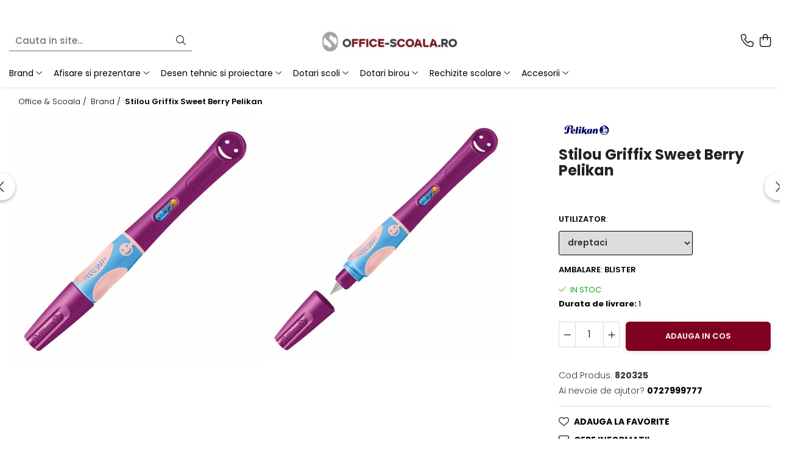

--- FILE ---
content_type: text/html; charset=UTF-8
request_url: https://www.office-scoala.ro/brand/stilou-griffix-sweet-berry-pelikan.html
body_size: 41900
content:
<!DOCTYPE html>

<html lang="ro-ro">

	<head>
		<meta charset="UTF-8">

		<script src="https://gomagcdn.ro/themes/fashion/js/lazysizes.min.js?v=10201350-4.243" async=""></script>

		<script>
			function g_js(callbk){typeof callbk === 'function' ? window.addEventListener("DOMContentLoaded", callbk, false) : false;}
		</script>

					<link rel="icon" sizes="48x48" href="https://gomagcdn.ro/domains/office-scoala.ro/files/favicon/favicon1806.jpg">
			<link rel="apple-touch-icon" sizes="180x180" href="https://gomagcdn.ro/domains/office-scoala.ro/files/favicon/favicon1806.jpg">
		
		<style>
			/*body.loading{overflow:hidden;}
			body.loading #wrapper{opacity: 0;visibility: hidden;}
			body #wrapper{opacity: 1;visibility: visible;transition:all .1s ease-out;}*/

			.main-header .main-menu{min-height:43px;}
			.-g-hide{visibility:hidden;opacity:0;}

					</style>
					<link rel="preconnect" href="https://fonts.googleapis.com" >
					<link rel="preconnect" href="https://fonts.gstatic.com" crossorigin>
		
		<link rel="preconnect" href="https://gomagcdn.ro"><link rel="dns-prefetch" href="https://fonts.googleapis.com" /><link rel="dns-prefetch" href="https://fonts.gstatic.com" /><link rel="dns-prefetch" href="https://www.facebook.com" /><link rel="dns-prefetch" href="https://www.google-analytics.com" />

					<link rel="preload" as="image" href="https://gomagcdn.ro/domains/office-scoala.ro/files/product/large/stilou-griffix-sweet-berry-pelikan-096316.jpg"   >
					<link rel="preload" as="style" href="https://fonts.googleapis.com/css2?family=Poppins:wght@200;300;400;500;600;700&display=swap" fetchpriority="high" onload="this.onload=null;this.rel='stylesheet'" crossorigin>
		
		<link rel="preload" href="https://gomagcdn.ro/themes/fashion/js/plugins.js?v=10201350-4.243" as="script">

		
					<link rel="preload" href="https://www.office-scoala.ro/theme/default.js?v=41749999092" as="script">
				
		<link rel="preload" href="https://gomagcdn.ro/themes/fashion/js/dev.js?v=10201350-4.243" as="script">

					<noscript>
				<link rel="stylesheet" href="https://fonts.googleapis.com/css2?family=Poppins:wght@200;300;400;500;600;700&display=swap">
			</noscript>
		
					<link rel="stylesheet" href="https://gomagcdn.ro/themes/fashion/css/main-min-v2.css?v=10201350-4.243-1" data-values='{"blockScripts": "1"}'>
		
					<link rel="stylesheet" href="https://www.office-scoala.ro/theme/default.css?v=41749999092">
		
						<link rel="stylesheet" href="https://gomagcdn.ro/themes/fashion/css/dev-style.css?v=10201350-4.243-1">
		
		
		
		<link rel="alternate" hreflang="x-default" href="https://www.office-scoala.ro/brand/stilou-griffix-sweet-berry-pelikan.html">
							
		<meta name="expires" content="never">
		<meta name="revisit-after" content="1 days">
					<meta name="author" content="Gomag">
				<title>Stilou Griffix Sweet Berry Pelikan | www.stilouri-cadou.ro JARRIVE</title>


					<meta name="robots" content="index,follow" />
						
		<meta name="description" content="Stilou Griffix Sweet Berry Pelikan">
		<meta class="viewport" name="viewport" content="width=device-width, initial-scale=1.0, user-scalable=no">
							<meta property="og:description" content="Stiloul tradițional griffix® - Cel mai înalt pas in procesul de învățare a scrisului si dobândire a unui scris îngrijit. Este disponibil atât pentru dreptaci cât și pentru stângaci.     Corp si capac bordo   Zonă de prindere îmbunătățită, ergonomică   Față zâmbitoare accentuată   Geam deschis pentru vizualizarea cernelii   Zona de prindere ergonomică    griffix® a fost dezvoltat in strânsă cooperare cu oamenii de știință si cu profesorii pentru mâinile copiilor. Designul ergonomic susține o poziție naturală si relaxată de scris. Datorită zonei de prindere universale a instrumentelor de scris unice, copiilor dumneavoastră nu va mai trebui să-și schimbe modul de prindere a stiloului atunci când se deplasează de la un pas la altul."/>
							<meta property="og:image" content="https://gomagcdn.ro/domains/office-scoala.ro/files/product/large/stilou-griffix-sweet-berry-pelikan-096316.jpg"/>
															<link rel="canonical" href="https://www.office-scoala.ro/brand/stilou-griffix-sweet-berry-pelikan.html" />
			<meta property="og:url" content="https://www.office-scoala.ro/brand/stilou-griffix-sweet-berry-pelikan.html"/>
						
		<meta name="distribution" content="Global">
		<meta name="owner" content="www.office-scoala.ro">
		<meta name="publisher" content="www.office-scoala.ro">
		<meta name="rating" content="General">
		<meta name="copyright" content="Copyright www.office-scoala.ro 2026. All rights reserved">
		<link rel="search" href="https://www.office-scoala.ro/opensearch.ro.xml" type="application/opensearchdescription+xml" title="Cautare"/>

		
							<script src="https://gomagcdn.ro/themes/fashion/js/jquery-2.1.4.min.js"></script>
			<script defer src="https://gomagcdn.ro/themes/fashion/js/jquery.autocomplete.js?v=20181023"></script>
			<script src="https://gomagcdn.ro/themes/fashion/js/gomag.config.js?v=10201350-4.243"></script>
			<script src="https://gomagcdn.ro/themes/fashion/js/gomag.js?v=10201350-4.243"></script>
		
													<script>
	(function(i,s,o,g,r,a,m){i['GoogleAnalyticsObject']=r;i[r]=i[r]||function(){
	(i[r].q=i[r].q||[]).push(arguments)},i[r].l=1*new Date();a=s.createElement(o),
	m=s.getElementsByTagName(o)[0];a.async=1;a.src=g;m.parentNode.insertBefore(a,m)
	})(window,document,'script','//www.google-analytics.com/analytics.js','ga');
	ga('create', 'UA-137799303-1', 'auto');  // Replace with your property ID.

	ga('require', 'ec');
</script>
<script>
	$.Gomag.bind('Product/Add/To/Cart/After/Listing', function gaProductAddToCartL(event, data){
		if(data.product !== undefined){

			var gaProduct = false;

			if(typeof(gaProducts) != 'undefined' && gaProducts[data.product.id] != undefined)
			{
				var gaProduct = gaProducts[data.product.id];
			}
			if(gaProduct == false)
			{
				gaProduct = {};
				gaProduct.id =  data.product.id ;
				gaProduct.name =  data.product.sku ;
				gaProduct.category = data.product.category;
				gaProduct.brand = data.product.brand;

				var variant = [];
				if(data.product.versions && data.product.versions != undefined && data.product.versions[data.product.id] != undefined && data.product.versions[data.product.id]['attributes'] != undefined && data.product.versions[data.product.id]['attributes'])
				{

					$.each(data.product.versions[data.product.id]['attributes'], function(i, v){
						variant.push(v.value);
					})
				}


				gaProduct.variant = variant.join(',');
			}

			gaProduct.price = data.product.price;
			gaProduct.quantity = data.product.productQuantity;

			ga('ec:addProduct', gaProduct);
			ga('ec:setAction', 'add');
			ga('send', 'event', 'UX', 'click', 'add to cart');     // Send data using an event.

			window.dataLayer = window.dataLayer || [];
			dataLayer.push({
				'event': 'addToCart',
				'ecommerce': {
					'add': {
					  'products': [gaProduct]
					}
				}
			});

        }
	})
	$.Gomag.bind('Product/Add/To/Cart/After/Details', function gaProductAddToCartD(event, data){

		if(data.product !== undefined){

			var gaProduct = false;
			if(
				typeof(gaProducts) != 'undefined'
				&&
				gaProducts[data.product.id] != undefined
			)
			{
				var gaProduct = gaProducts[data.product.id];
			}
			if(gaProduct == false)
			{

				gaProduct = {};
				gaProduct.id =  data.product.id ;
				gaProduct.name =   data.product.sku ;
				gaProduct.category = data.product.category;
				gaProduct.brand = data.product.brand;
				var variant = [];
				if(data.product.versions && data.product.versions != undefined && data.product.versions[data.product.id] != undefined && data.product.versions[data.product.id]['attributes'] != undefined && data.product.versions[data.product.id]['attributes'])
				{

					$.each(data.product.versions[data.product.id]['attributes'], function(i, v){
						variant.push(v.value);
					})
				}


				gaProduct.variant = variant.join(',');
				gaProduct.price = data.product.price;

			}
			gaProduct.quantity = data.product.productQuantity;

			ga('ec:addProduct', gaProduct);
			ga('ec:setAction', 'add');
			ga('send', 'event', 'UX', 'click', 'add to cart');     // Send data using an event.

			window.dataLayer = window.dataLayer || [];
			dataLayer.push({
			  'event': 'addToCart',
			  'ecommerce': {
				'add': {
				  'products': [gaProduct]
				}
			  }
			});
        }

	})
	 $.Gomag.bind('Product/Remove/From/Cart', function gaProductRemovedFromCart(event, data){
		var envData = $.Gomag.getEnvData();
		var products = envData.products;

		if(data.data.product !== undefined && products[data.data.product] !== undefined){


			var dataProduct = products[data.data.product];
			gaProduct = {};
			gaProduct.id =  dataProduct.id ;

			gaProduct.name =   dataProduct.sku ;
			gaProduct.category = dataProduct.category;
			gaProduct.brand = dataProduct.brand;
			gaProduct.price = dataProduct.price;

			var variant = [];
			if(dataProduct['version'] != undefined && dataProduct['version'])
			{

				$.each(dataProduct['version'], function(i, v){
					variant.push(v.value);
				})
			}


			gaProduct.variant = variant.join(',');
			gaProduct.quantity = data.data.quantity;
			ga('ec:addProduct', gaProduct);
			ga('ec:setAction', 'remove');
			ga('send', 'event', 'UX', 'click', 'remove from cart');
			window.dataLayer = window.dataLayer || [];
			dataLayer.push({
				  'event': 'removeFromCart',
				  'ecommerce': {
					'remove': {                               // 'remove' actionFieldObject measures.
					  'products': [gaProduct]
					}
				  }
				});
        }

	});

	 $.Gomag.bind('Cart/Quantity/Update', function gaCartQuantityUpdate(event, data){
		var envData = $.Gomag.getEnvData();
		var products = envData.products;
		if(!data.data.finalQuantity || !data.data.initialQuantity)
		{
			return false;
		}
		var dataProduct = products[data.data.product];
		gaProduct = {};
		gaProduct.id =  dataProduct.id ;
		gaProduct.name =   dataProduct.sku ;
		gaProduct.category = dataProduct.category;
		gaProduct.brand = dataProduct.brand;
		gaProduct.price = dataProduct.price;
		var variant = [];
		if(dataProduct['version'] != undefined && dataProduct['version'])
		{

			$.each(dataProduct['version'], function(i, v){
				variant.push(v.value);
			})
		}
		gaProduct.variant = variant.join(',');
		var type = 'addToCart';

		if(parseFloat(data.data.initialQuantity) > parseFloat(data.data.finalQuantity))
		{
			var quantity = parseFloat(data.data.initialQuantity) - parseFloat(data.data.finalQuantity);
			gaProduct.quantity = quantity;

			ga('ec:addProduct', gaProduct);
			ga('ec:setAction', 'remove');
			ga('send', 'event', 'UX', 'click', 'remove from cart');
			window.dataLayer = window.dataLayer || [];
			dataLayer.push({
				  'event': 'removeFromCart',
				  'ecommerce': {
					'remove': {                               // 'remove' actionFieldObject measures.
					  'products': [gaProduct]
					}
				  }
				});
		}
		else if(parseFloat(data.data.initialQuantity) < parseFloat(data.data.finalQuantity))
		{
			var quantity = parseFloat(data.data.finalQuantity) - parseFloat(data.data.initialQuantity);
			gaProduct.quantity = quantity;

			ga('ec:addProduct', gaProduct);
			ga('ec:setAction', 'add');
			ga('send', 'event', 'UX', 'click', 'add to cart');     // Send data using an event.

			window.dataLayer = window.dataLayer || [];
			dataLayer.push({
			  'event': 'addToCart',
			  'ecommerce': {
				'add': {
				  'products': [gaProduct]
				}
			  }
			});
		}

	});
$.Gomag.bind('Product/Box/Click', function enhancedAnalytics(queue){
		$.Gomag.asyncClickBlock(queue);
		if(
			typeof(gaProducts) != 'undefined'
			&&
			gaProducts[queue.data.product] != undefined
		)
		{
			var clickProduct = gaProducts[queue.data.product];
		}
		else
		{
			var clickProduct = {};
			var productId = queue.data.product;

			var envData = $.Gomag.getEnvData();
			var products = envData.products;

			if(products[productId] !== undefined){

				var dataProduct = products[productId];

				clickProduct.list = 'homepage';
				clickProduct.position = '0';
				clickProduct.name =  dataProduct.sku ;
				clickProduct.id = dataProduct.id;
				clickProduct.price = dataProduct.price;
				clickProduct.brand = dataProduct.brand;
				clickProduct.category = dataProduct.category;
				clickProduct.variant = '';
			}
		}
		window.dataLayer = window.dataLayer || [];

		dataLayer.push({
			'event': 'productClick',
			'ecommerce': {
			  'click': {
				'actionField': {'list': 'Search'},      // Optional list property.
				'products': [clickProduct]
			   }
			 },
			 'eventCallback': function() {
			   return false;
			 }
		  });

		ga('ec:addProduct', clickProduct);
		ga('ec:setAction', 'click', {list: 'Search'});

		  // Send click with an event, then send user to product page.
		  ga('send', 'event', 'UX', 'click', 'Results', {
			useBeacon: true,
			hitCallback: function() {
				$.Gomag.asyncClickComplete(queue);
			},
			hitCallbackFail: function()
			{
				$.Gomag.asyncClickComplete(queue);
			}
		  });
		setTimeout(function(){ $.Gomag.asyncClickComplete(queue);}, 200);
	});
</script>
<script>
function gmsc(name, value)
{
	if(value != undefined && value)
	{
		var expires = new Date();
		expires.setTime(expires.getTime() + parseInt(3600*24*1000*90));
		document.cookie = encodeURIComponent(name) + "=" + encodeURIComponent(value) + '; expires='+ expires.toUTCString() + "; path=/";
	}
}
let gmqs = window.location.search;
let gmup = new URLSearchParams(gmqs);
gmsc('g_sc', gmup.get('shop_campaign'));
gmsc('shop_utm_campaign', gmup.get('utm_campaign'));
gmsc('shop_utm_medium', gmup.get('utm_medium'));
gmsc('shop_utm_source', gmup.get('utm_source'));
</script><meta name="google-site-verification" content="HhkLGtDYdRajKESycCym3rQya6PfSJ7S-noX63SlvME" />					
		
	</head>

	<body class="" style="">

		<script >
			function _addCss(url, attribute, value, loaded){
				var _s = document.createElement('link');
				_s.rel = 'stylesheet';
				_s.href = url;
				_s.type = 'text/css';
				if(attribute)
				{
					_s.setAttribute(attribute, value)
				}
				if(loaded){
					_s.onload = function(){
						var dom = document.getElementsByTagName('body')[0];
						//dom.classList.remove('loading');
					}
				}
				var _st = document.getElementsByTagName('link')[0];
				_st.parentNode.insertBefore(_s, _st);
			}
			//_addCss('https://fonts.googleapis.com/css2?family=Open+Sans:ital,wght@0,300;0,400;0,600;0,700;1,300;1,400&display=swap');
			_addCss('https://gomagcdn.ro/themes/_fonts/Open-Sans.css');

		</script>
		<script>
				/*setTimeout(
				  function()
				  {
				   document.getElementsByTagName('body')[0].classList.remove('loading');
				  }, 1000);*/
		</script>
							
		
		<div id="wrapper">
			<!-- BLOCK:4fb23e4c1408f74244c3f0604ddc905f start -->
<div id="_cartSummary" class="hide"></div>

<script >
	$(document).ready(function() {

		$(document).on('keypress', '.-g-input-loader', function(){
			$(this).addClass('-g-input-loading');
		})

		$.Gomag.bind('Product/Add/To/Cart/After', function(eventResponse, properties)
		{
									var data = JSON.parse(properties.data);
			$('.q-cart').html(data.quantity);
			if(parseFloat(data.quantity) > 0)
			{
				$('.q-cart').removeClass('hide');
			}
			else
			{
				$('.q-cart').addClass('hide');
			}
			$('.cartPrice').html(data.subtotal + ' ' + data.currency);
			$('.cartProductCount').html(data.quantity);


		})
		$('#_cartSummary').on('updateCart', function(event, cart) {
			var t = $(this);

			$.get('https://www.office-scoala.ro/cart-update', {
				cart: cart
			}, function(data) {

				$('.q-cart').html(data.quantity);
				if(parseFloat(data.quantity) > 0)
				{
					$('.q-cart').removeClass('hide');
				}
				else
				{
					$('.q-cart').addClass('hide');
				}
				$('.cartPrice').html(data.subtotal + ' ' + data.currency);
				$('.cartProductCount').html(data.quantity);
			}, 'json');
			window.ga = window.ga || function() {
				(ga.q = ga.q || []).push(arguments)
			};
			ga('send', 'event', 'Buton', 'Click', 'Adauga_Cos');
		});

		if(window.gtag_report_conversion) {
			$(document).on("click", 'li.phone-m', function() {
				var phoneNo = $('li.phone-m').children( "a").attr('href');
				gtag_report_conversion(phoneNo);
			});

		}

	});
</script>


	<div class="cart-dd cart-side _cartShow cart-closed"></div>

<header class="main-header container-bg clearfix" data-block="headerBlock">
	<div class="discount-tape container-h full -g-hide" id="_gomagHellobar">
<style>
.discount-tape{position: relative;width:100%;padding:0;text-align:center;font-size:14px;overflow: hidden;z-index:99;}
.discount-tape a{color: #f5f5f0;}
.Gomag-HelloBar{padding:10px;}
@media screen and (max-width: 767px){.discount-tape{font-size:13px;}}
</style>
<div class="Gomag-HelloBar" style="background: #a30606;color: #f5f5f0;">
	
		Suntem in SEAP (e-licitatie.ro). Solicita publicarea produselor din site care nu sunt listate in SEAP pentru achizitii publice.
			
			<style>
			.Gomag-HelloBar{padding-right:45px!important;}
			.closeHelloBar{display: flex;align-items: center;justify-content: center;position: absolute;top: 0;bottom: 0;right: 10px;height: 24px;width: 24px;margin: auto;text-align:center;font-size:18px;line-height: 1;color:#444!important;background: #fff;border-radius: 50%;}
			.closeHelloBar .fa{font-weight:400;}
			@media screen and (max-width: 767px){.closeHelloBar{top: 8px;margin:0;}}
		</style>
		<a href="#" rel="nofollow" class="closeHelloBar -g-no-url"><i class="fa fa-close" aria-hidden="true"></i></a>

		<script>
			$(document).ready(function(){
				$(document).on('click', '.closeHelloBar', function(){
					$.Gomag.setCookie('widget4', '1', 86400000, true);
					$('.Gomag-HelloBar').remove();
					$('#_gomagHellobar').hide();
				})
			})
		</script>
	</div>
<div class="clear"></div>
</div>

		
	<div class="top-head-bg container-h full">

		<div class="top-head container-h">
			<div class="row">
				<div class="col-sm-2 col-xs-12 logo-h">
					
	<a href="https://www.office-scoala.ro" id="logo" data-pageId="2">
		<img src="https://gomagcdn.ro/domains/office-scoala.ro/files/company/office-scoala-71009.jpg" fetchpriority="high" class="img-responsive" alt="Office &amp; Scoala, articole dotari birouri si scoli" title="Office &amp; Scoala, articole dotari birouri si scoli" width="200" height="50" style="width:auto;">
	</a>
				</div>
				<div class="col-sm-4 col-xs-7 main search-form-box">
					
<form name="search-form" class="search-form" action="https://www.office-scoala.ro/produse" id="_searchFormMainHeader">

	<input id="_autocompleteSearchMainHeader" name="c" class="input-placeholder -g-input-loader" type="text" placeholder="Cauta in site..." aria-label="Search"  value="">
	<button id="_doSearch" class="search-button" aria-hidden="true">
		<i class="fa fa-search" aria-hidden="true"></i>
	</button>

				<script >
			$(document).ready(function() {

				$('#_autocompleteSearchMainHeader').autocomplete({
					serviceUrl: 'https://www.office-scoala.ro/autocomplete',
					minChars: 2,
					deferRequestBy: 700,
					appendTo: '#_searchFormMainHeader',
					width: parseInt($('#_doSearch').offset().left) - parseInt($('#_autocompleteSearchMainHeader').offset().left),
					formatResult: function(suggestion, currentValue) {
						return suggestion.value;
					},
					onSelect: function(suggestion) {
						$(this).val(suggestion.data);
					},
					onSearchComplete: function(suggestion) {
						$(this).removeClass('-g-input-loading');
					}
				});
				$(document).on('click', '#_doSearch', function(e){
					e.preventDefault();
					if($('#_autocompleteSearchMainHeader').val() != '')
					{
						$('#_searchFormMainHeader').submit();
					}
				})
			});
		</script>
	

</form>
				</div>
				<div class="col-xs-5 acount-section">
					
<ul>
	<li class="search-m hide">
		<a href="#" class="-g-no-url" aria-label="Cauta in site..." data-pageId="">
			<i class="fa fa-search search-open" aria-hidden="true"></i>
			<i style="display:none" class="fa fa-times search-close" aria-hidden="true"></i>
		</a>
	</li>
	<li class="-g-user-icon -g-user-icon-empty">
			
	</li>
	
				<li class="contact-header">
			<a href="tel:0727999777" aria-label="Contacteaza-ne" data-pageId="3">
				<i class="fa fa-phone" aria-hidden="true"></i>
								<span>0727999777</span>
			</a>
		</li>
			<li class="wishlist-header hide">
		<a href="https://www.office-scoala.ro/wishlist" aria-label="Wishlist" data-pageId="28">
			<span class="-g-wishlist-product-count -g-hide"></span>
			<i class="fa fa-heart-o" aria-hidden="true"></i>
			<span class="">Favorite</span>
		</a>
	</li>
	<li class="cart-header-btn cart">
		<a class="cart-drop _showCartHeader" href="https://www.office-scoala.ro/cos-de-cumparaturi" aria-label="Cos de cumparaturi">
			<span class="q-cart hide">0</span>
			<i class="fa fa-shopping-bag" aria-hidden="true"></i>
			<span class="count cartPrice">0,00
				
			</span>
		</a>
			</li>

	</ul>

	<script>
		$(document).ready(function() {
			//Cart
							$.Gomag.bind('Product/Add/To/Cart/Validate', function(){
					if($('#-g-cart-dropdown').length)
					{
						$('.close-side-cart').click();
						$('#-g-cart-dropdown').remove();
					}
				})
				$(document).on('click', '.cart', function(e){
					e.preventDefault();
					$.Gomag.showCartSummary('div._cartShow');
					if($('.cart-side').length){
						$('.menu-wrapper').addClass('cart_side_opened');
					}
				});
				$(document).on('click', '.close-side-cart', function(){
					$.Gomag.hideCartSummary('div._cartShow');
					$('div._cartShow').removeClass('cart-open');
					if($('.cart-side').length){
						$('.menu-wrapper').removeClass('cart_side_opened');
					}
					$.Gomag.getUserAjaxData();
				});
						$(document).on('click', '.dropdown-toggle', function() {
				window.location = $(this).attr('href');
			})
		})
	</script>

				</div>
				<div class="col-xs-5 navigation-holder">
					
<div id="navigation">
	<nav id="main-menu" class="main-menu container-h full clearfix">
		<a href="#" class="menu-trg -g-no-url" title="Produse">
			<span>&nbsp;</span>
		</a>
		
<div class="container-h nav-menu-hh clearfix">

	<!-- BASE MENU -->
	<ul class="
			nav-menu base-menu container-h
			
			
		">

		

			
		<li class="menu-drop __GomagMM ">
							<a
					href="https://www.office-scoala.ro/brand"
					class="  "
					rel="  "
					
					title="Brand"
					data-Gomag=''
					data-block-name="mainMenuD0"
					data-pageId= "80"
					data-block="mainMenuD">
											<span class="list">Brand</span>
						<i class="fa fa-angle-down"></i>
				</a>

									<div class="menu-dd">
										<ul class="drop-list clearfix w100">
																																						<li class="fl">
										<div class="col">
											<p class="title">
												<a
												href="https://www.office-scoala.ro/magnetoplan-71"
												class="title    "
												rel="  "
												
												title="Magnetoplan"
												data-Gomag=''
												data-block-name="mainMenuD1"
												data-block="mainMenuD"
												data-pageId= "80"
												>
																										Magnetoplan
												</a>
											</p>
																						
										</div>
									</li>
																																<li class="fl">
										<div class="col">
											<p class="title">
												<a
												href="https://www.office-scoala.ro/faber-castell-114"
												class="title    "
												rel="  "
												
												title="Faber-Castell"
												data-Gomag=''
												data-block-name="mainMenuD1"
												data-block="mainMenuD"
												data-pageId= "80"
												>
																										Faber-Castell
												</a>
											</p>
																						
										</div>
									</li>
																																<li class="fl">
										<div class="col">
											<p class="title">
												<a
												href="https://www.office-scoala.ro/centropen-"
												class="title    "
												rel="  "
												
												title="Centropen"
												data-Gomag=''
												data-block-name="mainMenuD1"
												data-block="mainMenuD"
												data-pageId= "80"
												>
																										Centropen
												</a>
											</p>
																						
										</div>
									</li>
																																<li class="fl">
										<div class="col">
											<p class="title">
												<a
												href="https://www.office-scoala.ro/pelikan-95"
												class="title    "
												rel="  "
												
												title="Pelikan"
												data-Gomag=''
												data-block-name="mainMenuD1"
												data-block="mainMenuD"
												data-pageId= "80"
												>
																										Pelikan
												</a>
											</p>
																																															<a
														href="https://www.office-scoala.ro/creioane-"
														rel="  "
														
														title="Creioane"
														class="    "
														data-Gomag=''
														data-block-name="mainMenuD2"
														data-block="mainMenuD"
														data-pageId=""
													>
																												<i class="fa fa-angle-right"></i>
														<span>Creioane</span>
													</a>
																									<a
														href="https://www.office-scoala.ro/markere-279"
														rel="  "
														
														title="Markere"
														class="    "
														data-Gomag=''
														data-block-name="mainMenuD2"
														data-block="mainMenuD"
														data-pageId=""
													>
																												<i class="fa fa-angle-right"></i>
														<span>Markere</span>
													</a>
																									<a
														href="https://www.office-scoala.ro/articole-birou"
														rel="  "
														
														title="Articole Birou"
														class="    "
														data-Gomag=''
														data-block-name="mainMenuD2"
														data-block="mainMenuD"
														data-pageId=""
													>
																												<i class="fa fa-angle-right"></i>
														<span>Articole Birou</span>
													</a>
																									<a
														href="https://www.office-scoala.ro/carioci-"
														rel="  "
														
														title="Carioci"
														class="    "
														data-Gomag=''
														data-block-name="mainMenuD2"
														data-block="mainMenuD"
														data-pageId=""
													>
																												<i class="fa fa-angle-right"></i>
														<span>Carioci</span>
													</a>
																									<a
														href="https://www.office-scoala.ro/craft-"
														rel="  "
														
														title="Craft"
														class="    "
														data-Gomag=''
														data-block-name="mainMenuD2"
														data-block="mainMenuD"
														data-pageId=""
													>
																												<i class="fa fa-angle-right"></i>
														<span>Craft</span>
													</a>
																									<a
														href="https://www.office-scoala.ro/pictura"
														rel="  "
														
														title="Pictura"
														class="    "
														data-Gomag=''
														data-block-name="mainMenuD2"
														data-block="mainMenuD"
														data-pageId=""
													>
																												<i class="fa fa-angle-right"></i>
														<span>Pictura</span>
													</a>
																									<a
														href="https://www.office-scoala.ro/stilouri-scolare-"
														rel="  "
														
														title="Stilouri Scolare"
														class="    "
														data-Gomag=''
														data-block-name="mainMenuD2"
														data-block="mainMenuD"
														data-pageId=""
													>
																												<i class="fa fa-angle-right"></i>
														<span>Stilouri Scolare</span>
													</a>
																							
										</div>
									</li>
																																<li class="fl">
										<div class="col">
											<p class="title">
												<a
												href="https://www.office-scoala.ro/aristo-141"
												class="title    "
												rel="  "
												
												title="Aristo"
												data-Gomag=''
												data-block-name="mainMenuD1"
												data-block="mainMenuD"
												data-pageId= "80"
												>
																										Aristo
												</a>
											</p>
																						
										</div>
									</li>
																																<li class="fl">
										<div class="col">
											<p class="title">
												<a
												href="https://www.office-scoala.ro/derwent-"
												class="title    "
												rel="  "
												
												title="Derwent"
												data-Gomag=''
												data-block-name="mainMenuD1"
												data-block="mainMenuD"
												data-pageId= "80"
												>
																										Derwent
												</a>
											</p>
																						
										</div>
									</li>
																																<li class="fl">
										<div class="col">
											<p class="title">
												<a
												href="https://www.office-scoala.ro/aurora-184"
												class="title    "
												rel="  "
												
												title="Aurora"
												data-Gomag=''
												data-block-name="mainMenuD1"
												data-block="mainMenuD"
												data-pageId= "80"
												>
																										Aurora
												</a>
											</p>
																						
										</div>
									</li>
																																<li class="fl">
										<div class="col">
											<p class="title">
												<a
												href="https://www.office-scoala.ro/deli-93"
												class="title    "
												rel="  "
												
												title="Deli"
												data-Gomag=''
												data-block-name="mainMenuD1"
												data-block="mainMenuD"
												data-pageId= "80"
												>
																										Deli
												</a>
											</p>
																						
										</div>
									</li>
																																<li class="fl">
										<div class="col">
											<p class="title">
												<a
												href="https://www.office-scoala.ro/eberhardfaber-202"
												class="title    "
												rel="  "
												
												title="EberhardFaber"
												data-Gomag=''
												data-block-name="mainMenuD1"
												data-block="mainMenuD"
												data-pageId= "80"
												>
																										EberhardFaber
												</a>
											</p>
																						
										</div>
									</li>
																																<li class="fl">
										<div class="col">
											<p class="title">
												<a
												href="https://www.office-scoala.ro/elmers-210"
												class="title    "
												rel="  "
												
												title="Elmers"
												data-Gomag=''
												data-block-name="mainMenuD1"
												data-block="mainMenuD"
												data-pageId= "80"
												>
																										Elmers
												</a>
											</p>
																						
										</div>
									</li>
																																<li class="fl">
										<div class="col">
											<p class="title">
												<a
												href="https://www.office-scoala.ro/exacompta-170"
												class="title    "
												rel="  "
												
												title="Exacompta"
												data-Gomag=''
												data-block-name="mainMenuD1"
												data-block="mainMenuD"
												data-pageId= "80"
												>
																										Exacompta
												</a>
											</p>
																						
										</div>
									</li>
																																<li class="fl">
										<div class="col">
											<p class="title">
												<a
												href="https://www.office-scoala.ro/fara-"
												class="title    "
												rel="  "
												
												title="Fara"
												data-Gomag=''
												data-block-name="mainMenuD1"
												data-block="mainMenuD"
												data-pageId= "80"
												>
																										Fara
												</a>
											</p>
																						
										</div>
									</li>
																																<li class="fl">
										<div class="col">
											<p class="title">
												<a
												href="https://www.office-scoala.ro/kobra"
												class="title    "
												rel="  "
												
												title="Kobra"
												data-Gomag=''
												data-block-name="mainMenuD1"
												data-block="mainMenuD"
												data-pageId= "80"
												>
																										Kobra
												</a>
											</p>
																																															<a
														href="https://www.office-scoala.ro/distrugatoare-manuale"
														rel="  "
														
														title="Distrugatoare manuale"
														class="    "
														data-Gomag=''
														data-block-name="mainMenuD2"
														data-block="mainMenuD"
														data-pageId=""
													>
																												<i class="fa fa-angle-right"></i>
														<span>Distrugatoare manuale</span>
													</a>
																									<a
														href="https://www.office-scoala.ro/distrugatoare-automate"
														rel="  "
														
														title="Distrugatoare automate"
														class="    "
														data-Gomag=''
														data-block-name="mainMenuD2"
														data-block="mainMenuD"
														data-pageId=""
													>
																												<i class="fa fa-angle-right"></i>
														<span>Distrugatoare automate</span>
													</a>
																									<a
														href="https://www.office-scoala.ro/accesorii-distrugatoare"
														rel="  "
														
														title="Accesorii distrugatoare"
														class="    "
														data-Gomag=''
														data-block-name="mainMenuD2"
														data-block="mainMenuD"
														data-pageId=""
													>
																												<i class="fa fa-angle-right"></i>
														<span>Accesorii distrugatoare</span>
													</a>
																							
										</div>
									</li>
																																<li class="fl">
										<div class="col">
											<p class="title">
												<a
												href="https://www.office-scoala.ro/herlitz-92"
												class="title    "
												rel="  "
												
												title="Herlitz"
												data-Gomag=''
												data-block-name="mainMenuD1"
												data-block="mainMenuD"
												data-pageId= "80"
												>
																										Herlitz
												</a>
											</p>
																						
										</div>
									</li>
																																<li class="fl">
										<div class="col">
											<p class="title">
												<a
												href="https://www.office-scoala.ro/horion-169"
												class="title    "
												rel="  "
												
												title="Horion"
												data-Gomag=''
												data-block-name="mainMenuD1"
												data-block="mainMenuD"
												data-pageId= "80"
												>
																										Horion
												</a>
											</p>
																						
										</div>
									</li>
																																<li class="fl">
										<div class="col">
											<p class="title">
												<a
												href="https://www.office-scoala.ro/leitz-"
												class="title    "
												rel="  "
												
												title="Leitz"
												data-Gomag=''
												data-block-name="mainMenuD1"
												data-block="mainMenuD"
												data-pageId= "80"
												>
																										Leitz
												</a>
											</p>
																						
										</div>
									</li>
																																<li class="fl">
										<div class="col">
											<p class="title">
												<a
												href="https://www.office-scoala.ro/optima-260"
												class="title    "
												rel="  "
												
												title="Optima"
												data-Gomag=''
												data-block-name="mainMenuD1"
												data-block="mainMenuD"
												data-pageId= "80"
												>
																										Optima
												</a>
											</p>
																						
										</div>
									</li>
																																<li class="fl">
										<div class="col">
											<p class="title">
												<a
												href="https://www.office-scoala.ro/memoboards"
												class="title    "
												rel="  "
												
												title="Memoboards"
												data-Gomag=''
												data-block-name="mainMenuD1"
												data-block="mainMenuD"
												data-pageId= "80"
												>
																										Memoboards
												</a>
											</p>
																						
										</div>
									</li>
																																<li class="fl">
										<div class="col">
											<p class="title">
												<a
												href="https://www.office-scoala.ro/m-r-"
												class="title    "
												rel="  "
												
												title="M+R"
												data-Gomag=''
												data-block-name="mainMenuD1"
												data-block="mainMenuD"
												data-pageId= "80"
												>
																										M+R
												</a>
											</p>
																						
										</div>
									</li>
																																<li class="fl">
										<div class="col">
											<p class="title">
												<a
												href="https://www.office-scoala.ro/memo-be"
												class="title    "
												rel="  "
												
												title="Memo Be"
												data-Gomag=''
												data-block-name="mainMenuD1"
												data-block="mainMenuD"
												data-pageId= "80"
												>
																										Memo Be
												</a>
											</p>
																						
										</div>
									</li>
																																<li class="fl">
										<div class="col">
											<p class="title">
												<a
												href="https://www.office-scoala.ro/noki"
												class="title    "
												rel="  "
												
												title="Noki"
												data-Gomag=''
												data-block-name="mainMenuD1"
												data-block="mainMenuD"
												data-pageId= "80"
												>
																										Noki
												</a>
											</p>
																						
										</div>
									</li>
																																<li class="fl">
										<div class="col">
											<p class="title">
												<a
												href="https://www.office-scoala.ro/papermate"
												class="title    "
												rel="  "
												
												title="Papermate"
												data-Gomag=''
												data-block-name="mainMenuD1"
												data-block="mainMenuD"
												data-pageId= "80"
												>
																										Papermate
												</a>
											</p>
																						
										</div>
									</li>
																																<li class="fl">
										<div class="col">
											<p class="title">
												<a
												href="https://www.office-scoala.ro/penac-"
												class="title    "
												rel="  "
												
												title="Penac"
												data-Gomag=''
												data-block-name="mainMenuD1"
												data-block="mainMenuD"
												data-pageId= "80"
												>
																										Penac
												</a>
											</p>
																						
										</div>
									</li>
																																<li class="fl">
										<div class="col">
											<p class="title">
												<a
												href="https://www.office-scoala.ro/rapesco-103"
												class="title    "
												rel="  "
												
												title="Rapesco"
												data-Gomag=''
												data-block-name="mainMenuD1"
												data-block="mainMenuD"
												data-pageId= "80"
												>
																										Rapesco
												</a>
											</p>
																						
										</div>
									</li>
																																<li class="fl">
										<div class="col">
											<p class="title">
												<a
												href="https://www.office-scoala.ro/rotring-142"
												class="title    "
												rel="  "
												
												title="Rotring"
												data-Gomag=''
												data-block-name="mainMenuD1"
												data-block="mainMenuD"
												data-pageId= "80"
												>
																										Rotring
												</a>
											</p>
																						
										</div>
									</li>
																																<li class="fl">
										<div class="col">
											<p class="title">
												<a
												href="https://www.office-scoala.ro/rubiks-connected"
												class="title    "
												rel="  "
												
												title="Rubiks Connected"
												data-Gomag=''
												data-block-name="mainMenuD1"
												data-block="mainMenuD"
												data-pageId= "80"
												>
																										Rubiks Connected
												</a>
											</p>
																						
										</div>
									</li>
																																<li class="fl">
										<div class="col">
											<p class="title">
												<a
												href="https://www.office-scoala.ro/schneider-"
												class="title    "
												rel="  "
												
												title="Schneider"
												data-Gomag=''
												data-block-name="mainMenuD1"
												data-block="mainMenuD"
												data-pageId= "80"
												>
																										Schneider
												</a>
											</p>
																						
										</div>
									</li>
																																<li class="fl">
										<div class="col">
											<p class="title">
												<a
												href="https://www.office-scoala.ro/sensebag"
												class="title    "
												rel="  "
												
												title="SenseBag"
												data-Gomag=''
												data-block-name="mainMenuD1"
												data-block="mainMenuD"
												data-pageId= "80"
												>
																										SenseBag
												</a>
											</p>
																						
										</div>
									</li>
																																<li class="fl">
										<div class="col">
											<p class="title">
												<a
												href="https://www.office-scoala.ro/sharpie-"
												class="title    "
												rel="  "
												
												title="Sharpie"
												data-Gomag=''
												data-block-name="mainMenuD1"
												data-block="mainMenuD"
												data-pageId= "80"
												>
																										Sharpie
												</a>
											</p>
																						
										</div>
									</li>
																																<li class="fl">
										<div class="col">
											<p class="title">
												<a
												href="https://www.office-scoala.ro/staedtler-"
												class="title    "
												rel="  "
												
												title="Staedtler"
												data-Gomag=''
												data-block-name="mainMenuD1"
												data-block="mainMenuD"
												data-pageId= "80"
												>
																										Staedtler
												</a>
											</p>
																						
										</div>
									</li>
																																<li class="fl">
										<div class="col">
											<p class="title">
												<a
												href="https://www.office-scoala.ro/tombow-173"
												class="title    "
												rel="  "
												
												title="Tombow"
												data-Gomag=''
												data-block-name="mainMenuD1"
												data-block="mainMenuD"
												data-pageId= "80"
												>
																										Tombow
												</a>
											</p>
																						
										</div>
									</li>
																																<li class="fl">
										<div class="col">
											<p class="title">
												<a
												href="https://www.office-scoala.ro/oxford-296"
												class="title    "
												rel="  "
												
												title="Oxford"
												data-Gomag=''
												data-block-name="mainMenuD1"
												data-block="mainMenuD"
												data-pageId= "80"
												>
																										Oxford
												</a>
											</p>
																						
										</div>
									</li>
																																<li class="fl">
										<div class="col">
											<p class="title">
												<a
												href="https://www.office-scoala.ro/standardgraph-206"
												class="title    "
												rel="  "
												
												title="Standardgraph"
												data-Gomag=''
												data-block-name="mainMenuD1"
												data-block="mainMenuD"
												data-pageId= "80"
												>
																										Standardgraph
												</a>
											</p>
																						
										</div>
									</li>
																																<li class="fl">
										<div class="col">
											<p class="title">
												<a
												href="https://www.office-scoala.ro/faibo"
												class="title    "
												rel="  "
												
												title="Faibo"
												data-Gomag=''
												data-block-name="mainMenuD1"
												data-block="mainMenuD"
												data-pageId= "80"
												>
																										Faibo
												</a>
											</p>
																						
										</div>
									</li>
																																<li class="fl">
										<div class="col">
											<p class="title">
												<a
												href="https://www.office-scoala.ro/lexon-"
												class="title    "
												rel="  "
												
												title="Lexon"
												data-Gomag=''
												data-block-name="mainMenuD1"
												data-block="mainMenuD"
												data-pageId= "80"
												>
																										Lexon
												</a>
											</p>
																						
										</div>
									</li>
																																<li class="fl">
										<div class="col">
											<p class="title">
												<a
												href="https://www.office-scoala.ro/pilot"
												class="title    "
												rel="  "
												
												title="Pilot"
												data-Gomag=''
												data-block-name="mainMenuD1"
												data-block="mainMenuD"
												data-pageId= "80"
												>
																										Pilot
												</a>
											</p>
																																															<a
														href="https://www.office-scoala.ro/markere-pilot"
														rel="  "
														
														title="Markere"
														class="    "
														data-Gomag=''
														data-block-name="mainMenuD2"
														data-block="mainMenuD"
														data-pageId=""
													>
																												<i class="fa fa-angle-right"></i>
														<span>Markere</span>
													</a>
																							
										</div>
									</li>
																																<li class="fl">
										<div class="col">
											<p class="title">
												<a
												href="https://www.office-scoala.ro/police"
												class="title    "
												rel="  "
												
												title="Police"
												data-Gomag=''
												data-block-name="mainMenuD1"
												data-block="mainMenuD"
												data-pageId= "80"
												>
																										Police
												</a>
											</p>
																						
										</div>
									</li>
																													</ul>
																	</div>
									
		</li>
		
		<li class="menu-drop __GomagMM ">
							<a
					href="https://www.office-scoala.ro/afisare-si-prezentare"
					class="  "
					rel="  "
					
					title="Afisare si prezentare"
					data-Gomag=''
					data-block-name="mainMenuD0"
					data-pageId= "80"
					data-block="mainMenuD">
											<span class="list">Afisare si prezentare</span>
						<i class="fa fa-angle-down"></i>
				</a>

									<div class="menu-dd">
										<ul class="drop-list clearfix w100">
																																						<li class="fl">
										<div class="col">
											<p class="title">
												<a
												href="https://www.office-scoala.ro/ecrane-interactive"
												class="title    "
												rel="  "
												
												title="Ecrane interactive"
												data-Gomag=''
												data-block-name="mainMenuD1"
												data-block="mainMenuD"
												data-pageId= "80"
												>
																										Ecrane interactive
												</a>
											</p>
																						
										</div>
									</li>
																																<li class="fl">
										<div class="col">
											<p class="title">
												<a
												href="https://www.office-scoala.ro/panouri-expunere-si-separatoare-spatii"
												class="title    "
												rel="  "
												
												title="Panouri expunere si separatoare spatii"
												data-Gomag=''
												data-block-name="mainMenuD1"
												data-block="mainMenuD"
												data-pageId= "80"
												>
																										Panouri expunere si separatoare spatii
												</a>
											</p>
																						
										</div>
									</li>
																																<li class="fl">
										<div class="col">
											<p class="title">
												<a
												href="https://www.office-scoala.ro/whiteboard"
												class="title    "
												rel="  "
												
												title="Whiteboard"
												data-Gomag=''
												data-block-name="mainMenuD1"
												data-block="mainMenuD"
												data-pageId= "80"
												>
																										Whiteboard
												</a>
											</p>
																						
										</div>
									</li>
																																<li class="fl">
										<div class="col">
											<p class="title">
												<a
												href="https://www.office-scoala.ro/aviziere"
												class="title    "
												rel="  "
												
												title="Aviziere"
												data-Gomag=''
												data-block-name="mainMenuD1"
												data-block="mainMenuD"
												data-pageId= "80"
												>
																										Aviziere
												</a>
											</p>
																						
										</div>
									</li>
																																<li class="fl">
										<div class="col">
											<p class="title">
												<a
												href="https://www.office-scoala.ro/panouri-pluta"
												class="title    "
												rel="  "
												
												title="Panouri pluta"
												data-Gomag=''
												data-block-name="mainMenuD1"
												data-block="mainMenuD"
												data-pageId= "80"
												>
																										Panouri pluta
												</a>
											</p>
																						
										</div>
									</li>
																																<li class="fl">
										<div class="col">
											<p class="title">
												<a
												href="https://www.office-scoala.ro/flipchart"
												class="title    "
												rel="  "
												
												title="Flipchart"
												data-Gomag=''
												data-block-name="mainMenuD1"
												data-block="mainMenuD"
												data-pageId= "80"
												>
																										Flipchart
												</a>
											</p>
																						
										</div>
									</li>
																																<li class="fl">
										<div class="col">
											<p class="title">
												<a
												href="https://www.office-scoala.ro/ecrane-proiectie"
												class="title    "
												rel="  "
												
												title="Ecrane proiectie"
												data-Gomag=''
												data-block-name="mainMenuD1"
												data-block="mainMenuD"
												data-pageId= "80"
												>
																										Ecrane proiectie
												</a>
											</p>
																						
										</div>
									</li>
																																<li class="fl">
										<div class="col">
											<p class="title">
												<a
												href="https://www.office-scoala.ro/plannere"
												class="title    "
												rel="  "
												
												title="Plannere"
												data-Gomag=''
												data-block-name="mainMenuD1"
												data-block="mainMenuD"
												data-pageId= "80"
												>
																										Plannere
												</a>
											</p>
																						
										</div>
									</li>
																																<li class="fl">
										<div class="col">
											<p class="title">
												<a
												href="https://www.office-scoala.ro/table-magnetice-de-sticla"
												class="title    "
												rel="  "
												
												title="Table Magnetice de Sticla"
												data-Gomag=''
												data-block-name="mainMenuD1"
												data-block="mainMenuD"
												data-pageId= "80"
												>
																										Table Magnetice de Sticla
												</a>
											</p>
																						
										</div>
									</li>
																																<li class="fl">
										<div class="col">
											<p class="title">
												<a
												href="https://www.office-scoala.ro/elemente-prezentare"
												class="title    "
												rel="  "
												
												title="Elemente prezentare"
												data-Gomag=''
												data-block-name="mainMenuD1"
												data-block="mainMenuD"
												data-pageId= "80"
												>
																										Elemente prezentare
												</a>
											</p>
																						
										</div>
									</li>
																																<li class="fl">
										<div class="col">
											<p class="title">
												<a
												href="https://www.office-scoala.ro/accesorii-prezentare-seminar"
												class="title    "
												rel="  "
												
												title="Articole prezentare seminar"
												data-Gomag=''
												data-block-name="mainMenuD1"
												data-block="mainMenuD"
												data-pageId= "80"
												>
																										Articole prezentare seminar
												</a>
											</p>
																						
										</div>
									</li>
																																<li class="fl">
										<div class="col">
											<p class="title">
												<a
												href="https://www.office-scoala.ro/perete-magnetic"
												class="title    "
												rel="  "
												
												title="Perete magnetic"
												data-Gomag=''
												data-block-name="mainMenuD1"
												data-block="mainMenuD"
												data-pageId= "80"
												>
																										Perete magnetic
												</a>
											</p>
																						
										</div>
									</li>
																																<li class="fl">
										<div class="col">
											<p class="title">
												<a
												href="https://www.office-scoala.ro/clipboard"
												class="title    "
												rel="  "
												
												title="clipboard"
												data-Gomag=''
												data-block-name="mainMenuD1"
												data-block="mainMenuD"
												data-pageId= "80"
												>
																										clipboard
												</a>
											</p>
																						
										</div>
									</li>
																													</ul>
																	</div>
									
		</li>
		
		<li class="menu-drop __GomagMM ">
							<a
					href="https://www.office-scoala.ro/desen-tehnic-si-proiectare"
					class="  "
					rel="  "
					
					title="Desen tehnic si proiectare"
					data-Gomag=''
					data-block-name="mainMenuD0"
					data-pageId= "80"
					data-block="mainMenuD">
											<span class="list">Desen tehnic si proiectare</span>
						<i class="fa fa-angle-down"></i>
				</a>

									<div class="menu-dd">
										<ul class="drop-list clearfix w100">
																																						<li class="fl">
										<div class="col">
											<p class="title">
												<a
												href="https://www.office-scoala.ro/plansete-desen-tehnic"
												class="title    "
												rel="  "
												
												title="Plansete"
												data-Gomag=''
												data-block-name="mainMenuD1"
												data-block="mainMenuD"
												data-pageId= "80"
												>
																										Plansete
												</a>
											</p>
																						
										</div>
									</li>
																																<li class="fl">
										<div class="col">
											<p class="title">
												<a
												href="https://www.office-scoala.ro/creioane-mecanice-"
												class="title    "
												rel="  "
												
												title="Creioane mecanice"
												data-Gomag=''
												data-block-name="mainMenuD1"
												data-block="mainMenuD"
												data-pageId= "80"
												>
																										Creioane mecanice
												</a>
											</p>
																						
										</div>
									</li>
																																<li class="fl">
										<div class="col">
											<p class="title">
												<a
												href="https://www.office-scoala.ro/rigle"
												class="title    "
												rel="  "
												
												title="Rigle"
												data-Gomag=''
												data-block-name="mainMenuD1"
												data-block="mainMenuD"
												data-pageId= "80"
												>
																										Rigle
												</a>
											</p>
																						
										</div>
									</li>
																																<li class="fl">
										<div class="col">
											<p class="title">
												<a
												href="https://www.office-scoala.ro/consumabile"
												class="title    "
												rel="  "
												
												title="Consumabile"
												data-Gomag=''
												data-block-name="mainMenuD1"
												data-block="mainMenuD"
												data-pageId= "80"
												>
																										Consumabile
												</a>
											</p>
																						
										</div>
									</li>
																																<li class="fl">
										<div class="col">
											<p class="title">
												<a
												href="https://www.office-scoala.ro/accesorii-desen-tehnic-si-proiectare"
												class="title    "
												rel="  "
												
												title="Accesorii desen tehnic si proiectare"
												data-Gomag=''
												data-block-name="mainMenuD1"
												data-block="mainMenuD"
												data-pageId= "80"
												>
																										Accesorii desen tehnic si proiectare
												</a>
											</p>
																						
										</div>
									</li>
																																<li class="fl">
										<div class="col">
											<p class="title">
												<a
												href="https://www.office-scoala.ro/compase"
												class="title    "
												rel="  "
												
												title="Compase"
												data-Gomag=''
												data-block-name="mainMenuD1"
												data-block="mainMenuD"
												data-pageId= "80"
												>
																										Compase
												</a>
											</p>
																						
										</div>
									</li>
																																<li class="fl">
										<div class="col">
											<p class="title">
												<a
												href="https://www.office-scoala.ro/echere"
												class="title    "
												rel="  "
												
												title="Echere"
												data-Gomag=''
												data-block-name="mainMenuD1"
												data-block="mainMenuD"
												data-pageId= "80"
												>
																										Echere
												</a>
											</p>
																						
										</div>
									</li>
																																<li class="fl">
										<div class="col">
											<p class="title">
												<a
												href="https://www.office-scoala.ro/stilouri-tehnice"
												class="title    "
												rel="  "
												
												title="Stilouri tehnice"
												data-Gomag=''
												data-block-name="mainMenuD1"
												data-block="mainMenuD"
												data-pageId= "80"
												>
																										Stilouri tehnice
												</a>
											</p>
																						
										</div>
									</li>
																													</ul>
																	</div>
									
		</li>
		
		<li class="menu-drop __GomagMM ">
							<a
					href="https://www.office-scoala.ro/dotari-scoli"
					class="  "
					rel="  "
					
					title="Dotari scoli"
					data-Gomag=''
					data-block-name="mainMenuD0"
					data-pageId= "80"
					data-block="mainMenuD">
											<span class="list">Dotari scoli</span>
						<i class="fa fa-angle-down"></i>
				</a>

									<div class="menu-dd">
										<ul class="drop-list clearfix w100">
																																						<li class="fl">
										<div class="col">
											<p class="title">
												<a
												href="https://www.office-scoala.ro/table-scolare-whiteboard-si-accesorii"
												class="title    "
												rel="  "
												
												title="Table Whiteboard si Accesorii"
												data-Gomag=''
												data-block-name="mainMenuD1"
												data-block="mainMenuD"
												data-pageId= "80"
												>
																										Table Whiteboard si Accesorii
												</a>
											</p>
																																															<a
														href="https://www.office-scoala.ro/table-scolare-whiteboard-fixare-perete"
														rel="  "
														
														title="Table Whiteboard Fixare Perete"
														class="    "
														data-Gomag=''
														data-block-name="mainMenuD2"
														data-block="mainMenuD"
														data-pageId=""
													>
																												<i class="fa fa-angle-right"></i>
														<span>Table Whiteboard Fixare Perete</span>
													</a>
																									<a
														href="https://www.office-scoala.ro/table-scolare-whiteboard-pe-stand-mobil"
														rel="  "
														
														title="Table Whiteboard pe Stand Mobil"
														class="    "
														data-Gomag=''
														data-block-name="mainMenuD2"
														data-block="mainMenuD"
														data-pageId=""
													>
																												<i class="fa fa-angle-right"></i>
														<span>Table Whiteboard pe Stand Mobil</span>
													</a>
																									<a
														href="https://www.office-scoala.ro/accesorii-table-scolare-whiteboard"
														rel="  "
														
														title="Accesorii Table Whiteboard"
														class="    "
														data-Gomag=''
														data-block-name="mainMenuD2"
														data-block="mainMenuD"
														data-pageId=""
													>
																												<i class="fa fa-angle-right"></i>
														<span>Accesorii Table Whiteboard</span>
													</a>
																							
										</div>
									</li>
																																<li class="fl">
										<div class="col">
											<p class="title">
												<a
												href="https://www.office-scoala.ro/table-scolare"
												class="title    "
												rel="  "
												
												title="Table Scolare Scriere Creta si Accesorii"
												data-Gomag=''
												data-block-name="mainMenuD1"
												data-block="mainMenuD"
												data-pageId= "80"
												>
																										Table Scolare Scriere Creta si Accesorii
												</a>
											</p>
																																															<a
														href="https://www.office-scoala.ro/tabla-scolara-fixa"
														rel="  "
														
														title="Table Scolare Fixare Perete"
														class="    "
														data-Gomag=''
														data-block-name="mainMenuD2"
														data-block="mainMenuD"
														data-pageId=""
													>
																												<i class="fa fa-angle-right"></i>
														<span>Table Scolare Fixare Perete</span>
													</a>
																									<a
														href="https://www.office-scoala.ro/table-scolare-mobile"
														rel="  "
														
														title="Table Scolare pe Stand Mobil"
														class="    "
														data-Gomag=''
														data-block-name="mainMenuD2"
														data-block="mainMenuD"
														data-pageId=""
													>
																												<i class="fa fa-angle-right"></i>
														<span>Table Scolare pe Stand Mobil</span>
													</a>
																									<a
														href="https://www.office-scoala.ro/accesorii-table-scolare"
														rel="  "
														
														title="Accesorii Table Scolare"
														class="    "
														data-Gomag=''
														data-block-name="mainMenuD2"
														data-block="mainMenuD"
														data-pageId=""
													>
																												<i class="fa fa-angle-right"></i>
														<span>Accesorii Table Scolare</span>
													</a>
																							
										</div>
									</li>
																													</ul>
																	</div>
									
		</li>
		
		<li class="menu-drop __GomagMM ">
							<a
					href="https://www.office-scoala.ro/dotari-birou"
					class="  "
					rel="  "
					
					title="Dotari birou"
					data-Gomag=''
					data-block-name="mainMenuD0"
					data-pageId= "80"
					data-block="mainMenuD">
											<span class="list">Dotari birou</span>
						<i class="fa fa-angle-down"></i>
				</a>

									<div class="menu-dd">
										<ul class="drop-list clearfix w100">
																																						<li class="fl">
										<div class="col">
											<p class="title">
												<a
												href="https://www.office-scoala.ro/aparatura-birou"
												class="title    "
												rel="  "
												
												title="Aparatura birou"
												data-Gomag=''
												data-block-name="mainMenuD1"
												data-block="mainMenuD"
												data-pageId= "80"
												>
																										Aparatura birou
												</a>
											</p>
																						
										</div>
									</li>
																																<li class="fl">
										<div class="col">
											<p class="title">
												<a
												href="https://www.office-scoala.ro/accesorii-pe-birou"
												class="title    "
												rel="  "
												
												title="Accesorii pe birou"
												data-Gomag=''
												data-block-name="mainMenuD1"
												data-block="mainMenuD"
												data-pageId= "80"
												>
																										Accesorii pe birou
												</a>
											</p>
																						
										</div>
									</li>
																																<li class="fl">
										<div class="col">
											<p class="title">
												<a
												href="https://www.office-scoala.ro/agende-notesuri-organizatoare"
												class="title    "
												rel="  "
												
												title="Agende, notesuri, organizatoare"
												data-Gomag=''
												data-block-name="mainMenuD1"
												data-block="mainMenuD"
												data-pageId= "80"
												>
																										Agende, notesuri, organizatoare
												</a>
											</p>
																						
										</div>
									</li>
																																<li class="fl">
										<div class="col">
											<p class="title">
												<a
												href="https://www.office-scoala.ro/capsatoare"
												class="title    "
												rel="  "
												
												title="Capsatoare"
												data-Gomag=''
												data-block-name="mainMenuD1"
												data-block="mainMenuD"
												data-pageId= "80"
												>
																										Capsatoare
												</a>
											</p>
																						
										</div>
									</li>
																																<li class="fl">
										<div class="col">
											<p class="title">
												<a
												href="https://www.office-scoala.ro/perforatoare"
												class="title    "
												rel="  "
												
												title="Perforatoare"
												data-Gomag=''
												data-block-name="mainMenuD1"
												data-block="mainMenuD"
												data-pageId= "80"
												>
																										Perforatoare
												</a>
											</p>
																						
										</div>
									</li>
																																<li class="fl">
										<div class="col">
											<p class="title">
												<a
												href="https://www.office-scoala.ro/alte-articole-de-birou"
												class="title    "
												rel="  "
												
												title="Alte articole de birou"
												data-Gomag=''
												data-block-name="mainMenuD1"
												data-block="mainMenuD"
												data-pageId= "80"
												>
																										Alte articole de birou
												</a>
											</p>
																						
										</div>
									</li>
																																<li class="fl">
										<div class="col">
											<p class="title">
												<a
												href="https://www.office-scoala.ro/instrumente-de-scris-office"
												class="title    "
												rel="  "
												
												title="Instrumente de scris office"
												data-Gomag=''
												data-block-name="mainMenuD1"
												data-block="mainMenuD"
												data-pageId= "80"
												>
																										Instrumente de scris office
												</a>
											</p>
																																															<a
														href="https://www.office-scoala.ro/stilouri-office"
														rel="  "
														
														title="Stilouri"
														class="    "
														data-Gomag=''
														data-block-name="mainMenuD2"
														data-block="mainMenuD"
														data-pageId=""
													>
																												<i class="fa fa-angle-right"></i>
														<span>Stilouri</span>
													</a>
																									<a
														href="https://www.office-scoala.ro/pixuri-"
														rel="  "
														
														title="Pixuri"
														class="    "
														data-Gomag=''
														data-block-name="mainMenuD2"
														data-block="mainMenuD"
														data-pageId=""
													>
																												<i class="fa fa-angle-right"></i>
														<span>Pixuri</span>
													</a>
																									<a
														href="https://www.office-scoala.ro/textmarkere"
														rel="  "
														
														title="Textmarkere"
														class="    "
														data-Gomag=''
														data-block-name="mainMenuD2"
														data-block="mainMenuD"
														data-pageId=""
													>
																												<i class="fa fa-angle-right"></i>
														<span>Textmarkere</span>
													</a>
																							
										</div>
									</li>
																																<li class="fl">
										<div class="col">
											<p class="title">
												<a
												href="https://www.office-scoala.ro/scaune"
												class="title    "
												rel="  "
												
												title="Scaune"
												data-Gomag=''
												data-block-name="mainMenuD1"
												data-block="mainMenuD"
												data-pageId= "80"
												>
																										Scaune
												</a>
											</p>
																						
										</div>
									</li>
																													</ul>
																	</div>
									
		</li>
		
		<li class="menu-drop __GomagMM ">
							<a
					href="https://www.office-scoala.ro/rechizite-scolare"
					class="  "
					rel="  "
					
					title="Rechizite scolare"
					data-Gomag=''
					data-block-name="mainMenuD0"
					data-pageId= "80"
					data-block="mainMenuD">
											<span class="list">Rechizite scolare</span>
						<i class="fa fa-angle-down"></i>
				</a>

									<div class="menu-dd">
										<ul class="drop-list clearfix w100">
																																						<li class="fl">
										<div class="col">
											<p class="title">
												<a
												href="https://www.office-scoala.ro/desen-si-arte-plastice"
												class="title    "
												rel="  "
												
												title="Desen si arte plastice"
												data-Gomag=''
												data-block-name="mainMenuD1"
												data-block="mainMenuD"
												data-pageId= "80"
												>
																										Desen si arte plastice
												</a>
											</p>
																																															<a
														href="https://www.office-scoala.ro/creioane-colorate"
														rel="  "
														
														title="Creioane colorate"
														class="    "
														data-Gomag=''
														data-block-name="mainMenuD2"
														data-block="mainMenuD"
														data-pageId=""
													>
																												<i class="fa fa-angle-right"></i>
														<span>Creioane colorate</span>
													</a>
																									<a
														href="https://www.office-scoala.ro/creioane-cerate"
														rel="  "
														
														title="Creioane cerate"
														class="    "
														data-Gomag=''
														data-block-name="mainMenuD2"
														data-block="mainMenuD"
														data-pageId=""
													>
																												<i class="fa fa-angle-right"></i>
														<span>Creioane cerate</span>
													</a>
																									<a
														href="https://www.office-scoala.ro/markere-desen"
														rel="  "
														
														title="Markere desen"
														class="    "
														data-Gomag=''
														data-block-name="mainMenuD2"
														data-block="mainMenuD"
														data-pageId=""
													>
																												<i class="fa fa-angle-right"></i>
														<span>Markere desen</span>
													</a>
																									<a
														href="https://www.office-scoala.ro/acuarela-tempera-guase"
														rel="  "
														
														title="Acuarela, Tempera, Guase"
														class="    "
														data-Gomag=''
														data-block-name="mainMenuD2"
														data-block="mainMenuD"
														data-pageId=""
													>
																												<i class="fa fa-angle-right"></i>
														<span>Acuarela, Tempera, Guase</span>
													</a>
																									<a
														href="https://www.office-scoala.ro/carioci"
														rel="  "
														
														title="Carioci"
														class="    "
														data-Gomag=''
														data-block-name="mainMenuD2"
														data-block="mainMenuD"
														data-pageId=""
													>
																												<i class="fa fa-angle-right"></i>
														<span>Carioci</span>
													</a>
																									<a
														href="https://www.office-scoala.ro/creioane-grafit"
														rel="  "
														
														title="Creioane grafit"
														class="    "
														data-Gomag=''
														data-block-name="mainMenuD2"
														data-block="mainMenuD"
														data-pageId=""
													>
																												<i class="fa fa-angle-right"></i>
														<span>Creioane grafit</span>
													</a>
																									<a
														href="https://www.office-scoala.ro/radiere"
														rel="  "
														
														title="Radiere"
														class="    "
														data-Gomag=''
														data-block-name="mainMenuD2"
														data-block="mainMenuD"
														data-pageId=""
													>
																												<i class="fa fa-angle-right"></i>
														<span>Radiere</span>
													</a>
																									<a
														href="https://www.office-scoala.ro/pensule"
														rel="  "
														
														title="Pensule"
														class="    "
														data-Gomag=''
														data-block-name="mainMenuD2"
														data-block="mainMenuD"
														data-pageId=""
													>
																												<i class="fa fa-angle-right"></i>
														<span>Pensule</span>
													</a>
																									<a
														href="https://www.office-scoala.ro/blocuri-desen"
														rel="  "
														
														title="Blocuri desen"
														class="    "
														data-Gomag=''
														data-block-name="mainMenuD2"
														data-block="mainMenuD"
														data-pageId=""
													>
																												<i class="fa fa-angle-right"></i>
														<span>Blocuri desen</span>
													</a>
																									<a
														href="https://www.office-scoala.ro/ascutitori"
														rel="  "
														
														title="Ascutitori"
														class="    "
														data-Gomag=''
														data-block-name="mainMenuD2"
														data-block="mainMenuD"
														data-pageId=""
													>
																												<i class="fa fa-angle-right"></i>
														<span>Ascutitori</span>
													</a>
																									<a
														href="https://www.office-scoala.ro/caligrafie"
														rel="  "
														
														title="Caligrafie"
														class="    "
														data-Gomag=''
														data-block-name="mainMenuD2"
														data-block="mainMenuD"
														data-pageId=""
													>
																												<i class="fa fa-angle-right"></i>
														<span>Caligrafie</span>
													</a>
																									<a
														href="https://www.office-scoala.ro/plastilina"
														rel="  "
														
														title="Plastilina"
														class="    "
														data-Gomag=''
														data-block-name="mainMenuD2"
														data-block="mainMenuD"
														data-pageId=""
													>
																												<i class="fa fa-angle-right"></i>
														<span>Plastilina</span>
													</a>
																							
										</div>
									</li>
																																<li class="fl">
										<div class="col">
											<p class="title">
												<a
												href="https://www.office-scoala.ro/instrumente-de-scris"
												class="title    "
												rel="  "
												
												title="Instrumente de scris"
												data-Gomag=''
												data-block-name="mainMenuD1"
												data-block="mainMenuD"
												data-pageId= "80"
												>
																										Instrumente de scris
												</a>
											</p>
																																															<a
														href="https://www.office-scoala.ro/stilouri-scolare"
														rel="  "
														
														title="Stilouri scolare"
														class="    "
														data-Gomag=''
														data-block-name="mainMenuD2"
														data-block="mainMenuD"
														data-pageId=""
													>
																												<i class="fa fa-angle-right"></i>
														<span>Stilouri scolare</span>
													</a>
																									<a
														href="https://www.office-scoala.ro/pixuri"
														rel="  "
														
														title="Pixuri"
														class="    "
														data-Gomag=''
														data-block-name="mainMenuD2"
														data-block="mainMenuD"
														data-pageId=""
													>
																												<i class="fa fa-angle-right"></i>
														<span>Pixuri</span>
													</a>
																									<a
														href="https://www.office-scoala.ro/creioane-mecanice-"
														rel="  "
														
														title="Creioane mecanice"
														class="    "
														data-Gomag=''
														data-block-name="mainMenuD2"
														data-block="mainMenuD"
														data-pageId=""
													>
																												<i class="fa fa-angle-right"></i>
														<span>Creioane mecanice</span>
													</a>
																									<a
														href="https://www.office-scoala.ro/consumabile-instrumente-de-scris"
														rel="  "
														
														title="Consumabile instrumente de scris"
														class="    "
														data-Gomag=''
														data-block-name="mainMenuD2"
														data-block="mainMenuD"
														data-pageId=""
													>
																												<i class="fa fa-angle-right"></i>
														<span>Consumabile instrumente de scris</span>
													</a>
																									<a
														href="https://www.office-scoala.ro/markere-"
														rel="  "
														
														title="Markere"
														class="    "
														data-Gomag=''
														data-block-name="mainMenuD2"
														data-block="mainMenuD"
														data-pageId=""
													>
																												<i class="fa fa-angle-right"></i>
														<span>Markere</span>
													</a>
																							
										</div>
									</li>
																																<li class="fl">
										<div class="col">
											<p class="title">
												<a
												href="https://www.office-scoala.ro/caiete"
												class="title    "
												rel="  "
												
												title="Caiete"
												data-Gomag=''
												data-block-name="mainMenuD1"
												data-block="mainMenuD"
												data-pageId= "80"
												>
																										Caiete
												</a>
											</p>
																						
										</div>
									</li>
																																<li class="fl">
										<div class="col">
											<p class="title">
												<a
												href="https://www.office-scoala.ro/craft"
												class="title    "
												rel="  "
												
												title="Craft"
												data-Gomag=''
												data-block-name="mainMenuD1"
												data-block="mainMenuD"
												data-pageId= "80"
												>
																										Craft
												</a>
											</p>
																						
										</div>
									</li>
																																<li class="fl">
										<div class="col">
											<p class="title">
												<a
												href="https://www.office-scoala.ro/penare"
												class="title    "
												rel="  "
												
												title="Penare"
												data-Gomag=''
												data-block-name="mainMenuD1"
												data-block="mainMenuD"
												data-pageId= "80"
												>
																										Penare
												</a>
											</p>
																						
										</div>
									</li>
																																<li class="fl">
										<div class="col">
											<p class="title">
												<a
												href="https://www.office-scoala.ro/display"
												class="title    "
												rel="  "
												
												title="Display"
												data-Gomag=''
												data-block-name="mainMenuD1"
												data-block="mainMenuD"
												data-pageId= "80"
												>
																										Display
												</a>
											</p>
																						
										</div>
									</li>
																																<li class="fl">
										<div class="col">
											<p class="title">
												<a
												href="https://www.office-scoala.ro/craft-"
												class="title    "
												rel="  "
												
												title="Craft"
												data-Gomag=''
												data-block-name="mainMenuD1"
												data-block="mainMenuD"
												data-pageId= "80"
												>
																										Craft
												</a>
											</p>
																						
										</div>
									</li>
																																<li class="fl">
										<div class="col">
											<p class="title">
												<a
												href="https://www.office-scoala.ro/seturi-geometrie"
												class="title    "
												rel="  "
												
												title="Geometrie"
												data-Gomag=''
												data-block-name="mainMenuD1"
												data-block="mainMenuD"
												data-pageId= "80"
												>
																										Geometrie
												</a>
											</p>
																																															<a
														href="https://www.office-scoala.ro/rigle-echere-187"
														rel="  "
														
														title="Rigle,echere"
														class="    "
														data-Gomag=''
														data-block-name="mainMenuD2"
														data-block="mainMenuD"
														data-pageId=""
													>
																												<i class="fa fa-angle-right"></i>
														<span>Rigle,echere</span>
													</a>
																							
										</div>
									</li>
																													</ul>
																	</div>
									
		</li>
		
		<li class="menu-drop __GomagMM ">
							<a
					href="https://www.office-scoala.ro/cadouri"
					class="  "
					rel="  "
					
					title="Accesorii"
					data-Gomag=''
					data-block-name="mainMenuD0"
					data-pageId= "80"
					data-block="mainMenuD">
											<span class="list">Accesorii</span>
						<i class="fa fa-angle-down"></i>
				</a>

									<div class="menu-dd">
										<ul class="drop-list clearfix w100">
																																						<li class="fl">
										<div class="col">
											<p class="title">
												<a
												href="https://www.office-scoala.ro/jocuri"
												class="title    "
												rel="  "
												
												title="Jocuri"
												data-Gomag=''
												data-block-name="mainMenuD1"
												data-block="mainMenuD"
												data-pageId= "80"
												>
																										Jocuri
												</a>
											</p>
																						
										</div>
									</li>
																													</ul>
																	</div>
									
		</li>
						
		


		
	</ul> <!-- end of BASE MENU -->

</div>		<ul class="mobile-icon fr">

							<li class="phone-m">
					<a href="tel:0727999777" title="Contacteaza-ne">
												<i class="fa fa-phone" aria-hidden="true"></i>
					</a>
				</li>
									<li class="user-m -g-user-icon -g-user-icon-empty">
			</li>
			<li class="wishlist-header-m hide">
				<a href="https://www.office-scoala.ro/wishlist">
					<span class="-g-wishlist-product-count"></span>
					<i class="fa fa-heart-o" aria-hidden="true"></i>

				</a>
			</li>
			<li class="cart-m">
				<a href="https://www.office-scoala.ro/cos-de-cumparaturi">
					<span class="q-cart hide">0</span>
					<i class="fa fa-shopping-bag" aria-hidden="true"></i>
				</a>
			</li>
			<li class="search-m">
				<a href="#" class="-g-no-url" aria-label="Cauta in site...">
					<i class="fa fa-search search-open" aria-hidden="true"></i>
					<i style="display:none" class="fa fa-times search-close" aria-hidden="true"></i>
				</a>
			</li>
					</ul>
	</nav>
	<!-- end main-nav -->

	<div style="display:none" class="search-form-box search-toggle">
		<form name="search-form" class="search-form" action="https://www.office-scoala.ro/produse" id="_searchFormMobileToggle">
			<input id="_autocompleteSearchMobileToggle" name="c" class="input-placeholder -g-input-loader" type="text" autofocus="autofocus" value="" placeholder="Cauta in site..." aria-label="Search">
			<button id="_doSearchMobile" class="search-button" aria-hidden="true">
				<i class="fa fa-search" aria-hidden="true"></i>
			</button>

										<script >
					$(document).ready(function() {
						$('#_autocompleteSearchMobileToggle').autocomplete({
							serviceUrl: 'https://www.office-scoala.ro/autocomplete',
							minChars: 2,
							deferRequestBy: 700,
							appendTo: '#_searchFormMobileToggle',
							width: parseInt($('#_doSearchMobile').offset().left) - parseInt($('#_autocompleteSearchMobileToggle').offset().left),
							formatResult: function(suggestion, currentValue) {
								return suggestion.value;
							},
							onSelect: function(suggestion) {
								$(this).val(suggestion.data);
							},
							onSearchComplete: function(suggestion) {
								$(this).removeClass('-g-input-loading');
							}
						});

						$(document).on('click', '#_doSearchMobile', function(e){
							e.preventDefault();
							if($('#_autocompleteSearchMobileToggle').val() != '')
							{
								$('#_searchFormMobileToggle').submit();
							}
						})
					});
				</script>
			
		</form>
	</div>
</div>
				</div>
			</div>
		</div>
	</div>

</header>
<!-- end main-header --><!-- BLOCK:4fb23e4c1408f74244c3f0604ddc905f end -->
			
<script >
	$.Gomag.bind('Product/Add/To/Cart/Validate', function(response, isValid)
	{
		$($GomagConfig.versionAttributesName).removeClass('versionAttributeError');

		if($($GomagConfig.versionAttributesSelectSelector).length && !$($GomagConfig.versionAttributesSelectSelector).val())
		{

			if ($($GomagConfig.versionAttributesHolder).position().top < jQuery(window).scrollTop()){
				//scroll up
				 $([document.documentElement, document.body]).animate({
					scrollTop: $($GomagConfig.versionAttributesHolder).offset().top - 55
				}, 1000, function() {
					$($GomagConfig.versionAttributesName).addClass('versionAttributeError');
				});
			}
			else if ($($GomagConfig.versionAttributesHolder).position().top + $($GomagConfig.versionAttributesHolder).height() >
				$(window).scrollTop() + (
					window.innerHeight || document.documentElement.clientHeight
				)) {
				//scroll down
				$('html,body').animate({
					scrollTop: $($GomagConfig.versionAttributesHolder).position().top - (window.innerHeight || document.documentElement.clientHeight) + $($GomagConfig.versionAttributesHolder).height() -55 }, 1000, function() {
					$($GomagConfig.versionAttributesName).addClass('versionAttributeError');
				}
				);
			}
			else{
				$($GomagConfig.versionAttributesName).addClass('versionAttributeError');
			}

			isValid.noError = false;
		}
		if($($GomagConfig.versionAttributesSelector).length && !$('.'+$GomagConfig.versionAttributesActiveSelectorClass).length)
		{

			if ($($GomagConfig.versionAttributesHolder).position().top < jQuery(window).scrollTop()){
				//scroll up
				 $([document.documentElement, document.body]).animate({
					scrollTop: $($GomagConfig.versionAttributesHolder).offset().top - 55
				}, 1000, function() {
					$($GomagConfig.versionAttributesName).addClass('versionAttributeError');
				});
			}
			else if ($($GomagConfig.versionAttributesHolder).position().top + $($GomagConfig.versionAttributesHolder).height() >
				$(window).scrollTop() + (
					window.innerHeight || document.documentElement.clientHeight
				)) {
				//scroll down
				$('html,body').animate({
					scrollTop: $($GomagConfig.versionAttributesHolder).position().top - (window.innerHeight || document.documentElement.clientHeight) + $($GomagConfig.versionAttributesHolder).height() -55 }, 1000, function() {
					$($GomagConfig.versionAttributesName).addClass('versionAttributeError');
				}
				);
			}
			else{
				$($GomagConfig.versionAttributesName).addClass('versionAttributeError');
			}

			isValid.noError = false;
		}
	});
	$.Gomag.bind('Page/Load', function removeSelectedVersionAttributes(response, settings) {
		/* remove selection for versions */
		if((settings.doNotSelectVersion != undefined && settings.doNotSelectVersion === true) && $($GomagConfig.versionAttributesSelector).length && !settings.reloadPageOnVersionClick) {
			$($GomagConfig.versionAttributesSelector).removeClass($GomagConfig.versionAttributesActiveSelectorClass);
		}

		if((settings.doNotSelectVersion != undefined && settings.doNotSelectVersion === true) && $($GomagConfig.versionAttributesSelectSelector).length) {
			var selected = settings.reloadPageOnVersionClick != undefined && settings.reloadPageOnVersionClick ? '' : 'selected="selected"';

			$($GomagConfig.versionAttributesSelectSelector).prepend('<option value="" ' + selected + '>Selectati</option>');
		}
	});
	$(document).ready(function() {
		function is_touch_device2() {
			return (('ontouchstart' in window) || (navigator.MaxTouchPoints > 0) || (navigator.msMaxTouchPoints > 0));
		};

		
		$.Gomag.bind('Product/Details/After/Ajax/Load', function(e, payload)
		{
			let reinit = payload.reinit;
			let response = payload.response;

			if(reinit){
				$('.thumb-h:not(.horizontal):not(.vertical)').insertBefore('.vertical-slide-img');

				var hasThumb = $('.thumb-sld').length > 0;

				$('.prod-lg-sld:not(.disabled)').slick({
					slidesToShow: 1,
					slidesToScroll: 1,
					//arrows: false,
					fade: true,
					//cssEase: 'linear',
					dots: true,
					infinite: false,
					draggable: false,
					dots: true,
					//adaptiveHeight: true,
					asNavFor: hasThumb ? '.thumb-sld' : null
				/*}).on('afterChange', function(event, slick, currentSlide, nextSlide){
					if($( window ).width() > 800 ){

						$('.zoomContainer').remove();
						$('#img_0').removeData('elevateZoom');
						var source = $('#img_'+currentSlide).attr('data-src');
						var fullImage = $('#img_'+currentSlide).attr('data-full-image');
						$('.swaped-image').attr({
							//src:source,
							"data-zoom-image":fullImage
						});
						$('.zoomWindowContainer div').stop().css("background-image","url("+ fullImage +")");
						$("#img_"+currentSlide).elevateZoom({responsive: true});
					}*/
				});

				if($( window ).width() < 767 ){
					$('.prod-lg-sld.disabled').slick({
						slidesToShow: 1,
						slidesToScroll: 1,
						fade: true,
						dots: true,
						infinite: false,
						draggable: false,
						dots: true,
					});
				}

				$('.prod-lg-sld.slick-slider').slick('resize');

				//PRODUCT THUMB SLD
				if ($('.thumb-h.horizontal').length){
					$('.thumb-sld').slick({
						vertical: false,
						slidesToShow: 6,
						slidesToScroll: 1,
						asNavFor: '.prod-lg-sld',
						dots: false,
						infinite: false,
						//centerMode: true,
						focusOnSelect: true
					});
				} else if ($('.thumb-h').length) {
					$('.thumb-sld').slick({
						vertical: true,
						slidesToShow: 4,
						slidesToScroll: 1,
						asNavFor: '.prod-lg-sld',
						dots: false,
						infinite: false,
						draggable: false,
						swipe: false,
						//adaptiveHeight: true,
						//centerMode: true,
						focusOnSelect: true
					});
				}

				if($.Gomag.isMobile()){
					$($GomagConfig.bannerDesktop).remove()
					$($GomagConfig.bannerMobile).removeClass('hideSlide');
				} else {
					$($GomagConfig.bannerMobile).remove()
					$($GomagConfig.bannerDesktop).removeClass('hideSlide');
				}
			}

			$.Gomag.trigger('Product/Details/After/Ajax/Load/Complete', {'response':response});
		});

		$.Gomag.bind('Product/Details/After/Ajax/Response', function(e, payload)
		{
			let response = payload.response;
			let data = payload.data;
			let reinitSlider = false;

			if (response.title) {
				let $content = $('<div>').html(response.title);
				let title = $($GomagConfig.detailsProductTopHolder).find($GomagConfig.detailsProductTitleHolder).find('.title > span');
				let newTitle = $content.find('.title > span');
				if(title.text().trim().replace(/\s+/g, ' ') != newTitle.text().trim().replace(/\s+/g, ' ')){
					$.Gomag.fadeReplace(title,newTitle);
				}

				let brand = $($GomagConfig.detailsProductTopHolder).find($GomagConfig.detailsProductTitleHolder).find('.brand-detail');
				let newBrand = $content.find('.brand-detail');
				if(brand.text().trim().replace(/\s+/g, ' ') != newBrand.text().trim().replace(/\s+/g, ' ')){
					$.Gomag.fadeReplace(brand,newBrand);
				}

				let review = $($GomagConfig.detailsProductTopHolder).find($GomagConfig.detailsProductTitleHolder).find('.__reviewTitle');
				let newReview = $content.find('.__reviewTitle');
				if(review.text().trim().replace(/\s+/g, ' ') != newReview.text().trim().replace(/\s+/g, ' ')){
					$.Gomag.fadeReplace(review,newReview);
				}
			}

			if (response.images) {
				let $content = $('<div>').html(response.images);
				var imagesHolder = $($GomagConfig.detailsProductTopHolder).find($GomagConfig.detailsProductImagesHolder);
				var images = [];
				imagesHolder.find('img').each(function() {
					var dataSrc = $(this).attr('data-src');
					if (dataSrc) {
						images.push(dataSrc);
					}
				});

				var newImages = [];
				$content.find('img').each(function() {
					var dataSrc = $(this).attr('data-src');
					if (dataSrc) {
						newImages.push(dataSrc);
					}
				});

				if(!$content.find('.thumb-h.horizontal').length && imagesHolder.find('.thumb-h.horizontal').length){
					$content.find('.thumb-h').addClass('horizontal');
				}
				
				const newTop  = $content.find('.product-icon-box:not(.bottom)').first();
				const oldTop  = imagesHolder.find('.product-icon-box:not(.bottom)').first();

				if (newTop.length && oldTop.length && (newTop.prop('outerHTML') !== oldTop.prop('outerHTML'))) {
					oldTop.replaceWith(newTop.clone());
				}
				
				const newBottom = $content.find('.product-icon-box.bottom').first();
				const oldBottom = imagesHolder.find('.product-icon-box.bottom').first();

				if (newBottom.length && oldBottom.length && (newBottom.prop('outerHTML') !== oldBottom.prop('outerHTML'))) {
					oldBottom.replaceWith(newBottom.clone());
				}

				if (images.length !== newImages.length || images.some((val, i) => val !== newImages[i])) {
					$.Gomag.fadeReplace($($GomagConfig.detailsProductTopHolder).find($GomagConfig.detailsProductImagesHolder), $content.html());
					reinitSlider = true;
				}
			}

			if (response.details) {
				let $content = $('<div>').html(response.details);
				$content.find('.stock-limit').hide();
				function replaceDetails(content){
					$($GomagConfig.detailsProductTopHolder).find($GomagConfig.detailsProductDetailsHolder).html(content);
				}

				if($content.find('.__shippingPriceTemplate').length && $($GomagConfig.detailsProductTopHolder).find('.__shippingPriceTemplate').length){
					$content.find('.__shippingPriceTemplate').replaceWith($($GomagConfig.detailsProductTopHolder).find('.__shippingPriceTemplate'));
					$($GomagConfig.detailsProductTopHolder).find('.__shippingPriceTemplate').slideDown(100);
				} else if (!$content.find('.__shippingPriceTemplate').length && $($GomagConfig.detailsProductTopHolder).find('.__shippingPriceTemplate').length){
					$($GomagConfig.detailsProductTopHolder).find('.__shippingPriceTemplate').slideUp(100);
				}

				if($content.find('.btn-flstockAlertBTN').length && !$($GomagConfig.detailsProductTopHolder).find('.btn-flstockAlertBTN').length || !$content.find('.btn-flstockAlertBTN').length && $($GomagConfig.detailsProductTopHolder).find('.btn-flstockAlertBTN').length){
					$.Gomag.fadeReplace($($GomagConfig.detailsProductTopHolder).find('.add-section'), $content.find('.add-section').clone().html());
					setTimeout(function(){
						replaceDetails($content.html());
					}, 500)
				} else if ($content.find('.-g-empty-add-section').length && $($GomagConfig.detailsProductTopHolder).find('.add-section').length) {
					$($GomagConfig.detailsProductTopHolder).find('.add-section').slideUp(100, function() {
						replaceDetails($content.html());
					});
				} else if($($GomagConfig.detailsProductTopHolder).find('.-g-empty-add-section').length && $content.find('.add-section').length){
					$($GomagConfig.detailsProductTopHolder).find('.-g-empty-add-section').replaceWith($content.find('.add-section').clone().hide());
					$($GomagConfig.detailsProductTopHolder).find('.add-section').slideDown(100, function() {
						replaceDetails($content.html());
					});
				} else {
					replaceDetails($content.html());
				}

			}

			$.Gomag.trigger('Product/Details/After/Ajax/Load', {'properties':data, 'response':response, 'reinit':reinitSlider});
		});

	});
</script>


<div class="container-h container-bg product-page-holder ">

	
<div class="breadcrumbs-default breadcrumbs-default-product clearfix -g-breadcrumbs-container">
  <ol>
    <li>
      <a href="https://www.office-scoala.ro/">Office &amp; Scoala&nbsp;/&nbsp;</a>
    </li>
        		<li>
		  <a href="https://www.office-scoala.ro/brand">Brand&nbsp;/&nbsp;</a>
		</li>
		        <li class="active">Stilou Griffix Sweet Berry Pelikan</li>
  </ol>
</div>
<!-- breadcrumbs-default -->

	

	<div id="-g-product-page-before"></div>

	<div id="product-page">

		
<div class="container-h product-top -g-product-3054" data-product-id="3054">

	<div class="row -g-product-row-box">

		<div class="detail-slider-holder col-sm-6 col-xs-12 -g-product-images">
			

<div class="vertical-slider-box">
    <div class="vertical-slider-pager-h">

		
		<div class="vertical-slide-img">
			<ul class="prod-lg-sld disabled">
																													
				
									<li>
						<a href="https://gomagcdn.ro/domains/office-scoala.ro/files/product/original/stilou-griffix-sweet-berry-pelikan-096316.jpg" data-fancybox="prod-gallery" data-base-class="detail-layout" data-caption="Stilou Griffix Sweet Berry Pelikan" class="__retargetingImageThumbSelector"  title="Stilou Griffix Sweet Berry Pelikan">
															<img
									id="img_0"
									data-id="3054"
									class="img-responsive"
									src="https://gomagcdn.ro/domains/office-scoala.ro/files/product/large/stilou-griffix-sweet-berry-pelikan-096316.jpg"
																			fetchpriority="high"
																		data-src="https://gomagcdn.ro/domains/office-scoala.ro/files/product/large/stilou-griffix-sweet-berry-pelikan-096316.jpg"
									alt="Stilou Griffix Sweet Berry Pelikan [1]"
									title="Stilou Griffix Sweet Berry Pelikan [1]"
									width="700" height="700"
								>
							
																				</a>
					</li>
									<li>
						<a href="https://gomagcdn.ro/domains/office-scoala.ro/files/product/original/stilou-griffix-sweet-berry-pelikan-861573.jpg" data-fancybox="prod-gallery" data-base-class="detail-layout" data-caption="Stilou Griffix Sweet Berry Pelikan" class="__retargetingImageThumbSelector"  title="Stilou Griffix Sweet Berry Pelikan">
															<img
									id="img_1"
									data-id="3054"
									class="img-responsive"
									src="https://gomagcdn.ro/domains/office-scoala.ro/files/product/large/stilou-griffix-sweet-berry-pelikan-861573.jpg"
																			loading="lazy" 
																		data-src="https://gomagcdn.ro/domains/office-scoala.ro/files/product/large/stilou-griffix-sweet-berry-pelikan-861573.jpg"
									alt="Stilou Griffix Sweet Berry Pelikan [2]"
									title="Stilou Griffix Sweet Berry Pelikan [2]"
									width="700" height="700"
								>
							
																				</a>
					</li>
											</ul>

			<div class="product-icon-box product-icon-box-3054">
													
							</div>
			<div class="product-icon-box bottom product-icon-bottom-box-3054">

							</div>
		</div>

		    </div>
</div>

<div class="clear"></div>
<div class="detail-share" style="text-align: center;">

            </div>
		</div>
		<div class="-g-product-details-holder col-sm-6 col-xs-12 pull-right">
			<div class="detail-title -g-product-title">
				
<div class="go-back-icon">
	<a href="https://www.office-scoala.ro/brand">
		<i class="fa fa-arrow-left" aria-hidden="true"></i>
	</a>
</div>

<h1 class="title">
			<a class="brand-detail-image" href="https://www.office-scoala.ro/produse/pelikan">
			<img width="90" src="https://gomagcdn.ro/domains/office-scoala.ro/files/brand/original/Pelikan-Logo_20139746.png" alt="Pelikan" title="Pelikan">
		</a>
		<span>

		Stilou Griffix Sweet Berry Pelikan
		
	</span>
</h1>

			<a class="brand-detail-image-mobile" href="https://www.office-scoala.ro/produse/pelikan">
			<img width="90" src="https://gomagcdn.ro/domains/office-scoala.ro/files/brand/original/Pelikan-Logo_20139746.png" alt="Pelikan" title="Pelikan">
		</a>
	
<div class="__reviewTitle">
	
					
</div>			</div>
			<div class="detail-prod-attr -g-product-details">
				
<script >
  $(window).load(function() {
    setTimeout(function() {
      if ($($GomagConfig.detailsProductPriceBox + '3054').hasClass('-g-hide')) {
        $($GomagConfig.detailsProductPriceBox + '3054').removeClass('-g-hide');
      }
		if ($($GomagConfig.detailsDiscountIcon + '3054').hasClass('hide')) {
			$($GomagConfig.detailsDiscountIcon + '3054').removeClass('hide');
		}
	}, 3000);
  });
</script>


<script >
	$(document).ready(function(){
		$.Gomag.bind('Product/Disable/AddToCart', function addToCartDisababled(){
			$('.add2cart').addClass($GomagConfig.addToCartDisababled);
		})

		$('.-g-base-price-info').hover(function(){
			$('.-g-base-price-info-text').addClass('visible');
		}, function(){
			$('.-g-base-price-info-text').removeClass('visible');
		})

		$('.-g-prp-price-info').hover(function(){
			$('.-g-prp-price-info-text').addClass('visible');
		}, function(){
			$('.-g-prp-price-info-text').removeClass('visible');
		})
	})
</script>


<style>
	.detail-price .-g-prp-display{display: block;font-size:.85em!important;text-decoration:none;margin-bottom:3px;}
    .-g-prp-display .bPrice{display:inline-block;vertical-align:middle;}
    .-g-prp-display .icon-info{display:block;}
    .-g-base-price-info, .-g-prp-price-info{display:inline-block;vertical-align:middle;position: relative;margin-top: -3px;margin-left: 3px;}
    .-g-prp-price-info{margin-top: 0;margin-left: 0;}
    .detail-price s:not(.-g-prp-display) .-g-base-price-info{display:none;}
	.-g-base-price-info-text, .-g-prp-price-info-text{
		position: absolute;
		top: 25px;
		left: -100px;
		width: 200px;
		padding: 10px;
		font-family: "Open Sans",sans-serif;
		font-size:12px;
		color: #000;
		line-height:1.1;
		text-align: center;
		border-radius: 2px;
		background: #5d5d5d;
		opacity: 0;
		visibility: hidden;
		background: #fff;
		box-shadow: 0 2px 18px 0 rgb(0 0 0 / 15%);
		transition: all 0.3s cubic-bezier(0.9,0,0.2,0.99);
		z-index: 9;
	}
	.-g-base-price-info-text.visible, .-g-prp-price-info-text.visible{visibility: visible; opacity: 1;}
</style>
<span class="detail-price text-main -g-product-price-box-3054 -g-hide " data-block="DetailsPrice" data-product-id="3054">

			<input type="hidden" id="productBasePrice" value="55.0000"/>
		<input type="hidden" id="productFinalPrice" value="55.0000"/>
		<input type="hidden" id="productCurrency" value="Lei"/>
		<input type="hidden" id="productVat" value="21"/>
		
		<s>
			
			
			<span class="-g-base-price-info">
				<svg class="icon-info" fill="#00000095" xmlns="http://www.w3.org/2000/svg" viewBox="0 0 48 48" width="18" height="18"><path d="M 24 4 C 12.972066 4 4 12.972074 4 24 C 4 35.027926 12.972066 44 24 44 C 35.027934 44 44 35.027926 44 24 C 44 12.972074 35.027934 4 24 4 z M 24 7 C 33.406615 7 41 14.593391 41 24 C 41 33.406609 33.406615 41 24 41 C 14.593385 41 7 33.406609 7 24 C 7 14.593391 14.593385 7 24 7 z M 24 14 A 2 2 0 0 0 24 18 A 2 2 0 0 0 24 14 z M 23.976562 20.978516 A 1.50015 1.50015 0 0 0 22.5 22.5 L 22.5 33.5 A 1.50015 1.50015 0 1 0 25.5 33.5 L 25.5 22.5 A 1.50015 1.50015 0 0 0 23.976562 20.978516 z"/></svg>
				<span class="-g-base-price-info-text -g-base-price-info-text-3054"></span>
			</span>
			

		</s>

		
		

		<span class="fPrice -g-product-final-price-3054">
			55,00
			Lei
		</span>



		
		<span class="-g-product-details-um -g-product-um-3054 hide"></span>

		
		
		
		<span id="_countDown_3054" class="_countDownTimer -g-product-count-down-3054"></span>

							</span>


<div class="detail-product-atributes" data-product-id = "3054">
		
			
			
					
			
						</div>

<div class="detail-product-atributes" data-product-id = "3054">
	<div class="prod-attr-h -g-version-attribute-holder">
		
<script >
			function getProductVersion(element) {
			var option = $('option:selected', element).attr('data-option-id');
							var obj = {'product': '3054', 'version': option};
						console.log(obj);
			$.Gomag.productChangeVersion(obj);
		}

			</script>


		<div class="attribute-utilizator" style="">
				<div class="available-ms -g-versions-attribute-name">
			<span>Utilizator</span>: <div class="__gomagWidget" data-condition='{"displayAttributes":"utilizator","displayCategories":["44","223","113","37","70","95","271"]}' data-popup="popup:onclick"></div>
		</div>

		<span></span>

		<select name="" id="" class="input-s hint-aside -g-version-select-selector __productVersionSelect3054 attr-dropdown" style="max-width:220px;" onchange="getProductVersion(this)">
							<option 
						value="https://www.office-scoala.ro/brand/stilou-griffix-sweet-berry-pelikan.html" 
						selected="selected" 
						class=" __versionStockStatusinstock" 
						data-option-id='3054' 
												data-stock="2" 
						data-stocstatusname="In stoc" 
					>
						dreptaci
						

					</option>
							<option 
						value="https://www.office-scoala.ro/brand/stilou-griffix-sweet-berry-pelikan-3605.html" 
						 
						class=" __versionStockStatusinstock" 
						data-option-id='3605' 
												data-stock="2" 
						data-stocstatusname="In stoc" 
					>
						stangaci
						

					</option>
					</select>
	</div>

	
	<style>
.-g-selector-single-attribute {
	appearance: none;
	padding: 5px;
	color: black;
	font-family: inherit;
	cursor: not-allowed;
}
</style>
			
<script >
			function getProductVersion(element) {
			var option = $('option:selected', element).attr('data-option-id');
							var obj = {'product': '3054', 'version': option};
						console.log(obj);
			$.Gomag.productChangeVersion(obj);
		}

			</script>


	<style>
.-g-selector-single-attribute {
	appearance: none;
	padding: 5px;
	color: black;
	font-family: inherit;
	cursor: not-allowed;
}
</style>
		
		 <div class="clear"></div> 
		
								<div class="-g-empty-select"></div>
							<div class="attribute-ambalare">
					<p class="available-ms -g-versions-attribute-name">
						<span>Ambalare</span>: <span>blister</span> <span class="__gomagWidget" data-condition='{"displayAttributes":"ambalare","displayCategories":["44","223","113","37","70","95","271"]}' data-popup="popup:onclick"></span>
					</p>
				</div>
							 <div class="clear"></div> 
<script >
	$(document).ready(function(){
					
						});
</script>



	</div>

	
										<span class="stock-status available -g-product-stock-status-3054" data-initialstock="2" >
					<i class="fa fa-check-circle-o" aria-hidden="true"></i>
										In stoc
				</span>
										<p class="__shippingDeliveryTime  ">
				<b>Durata de livrare:</b>
				1
			</p>
			</div>




  						<div class="clear"></div>
<div class="__shippingPriceTemplate"></div>
<script >
	$(document).ready(function() {
		$(document).on('click', '#getShippingInfo', function() {
			$.Gomag.openDefaultPopup(undefined, {
				src: 'https://www.office-scoala.ro/info-transport?type=popup',
				iframe : {css : {width : '400px'}}
			});
		});
		
		$('body').on('shippingLocationChanged', function(e, productId){
			
			$.Gomag.ajax('https://www.office-scoala.ro/ajaxGetShippingPrice', {product: productId }, 'GET', function(data){
				if(data != undefined) {
					$('.__shippingPriceTemplate').hide().html(data.shippingPriceTemplate);
					$('.__shippingPriceTemplate').slideDown(100);
				} else {
					$('.__shippingPriceTemplate').slideUp(100);
				}
			}, 'responseJSON');
		})
	});
</script>

		
		
		<div class="add-section clearfix -g-product-add-section-3054">
			<div class="qty-regulator clearfix -g-product-qty-regulator-3054">
				<div class="stock-limit">
					Limita stoc
				</div>
				<a href="#" class="minus qtyminus -g-no-url"  id="qtyminus" data-id="3054">
					<i class="fa fa-minus" aria-hidden="true" style="font-weight: 400;"></i>
				</a>

				<input class="qty-val qty" name="quantity" id="quantity" type="text" value="1"  data-id="3054">
				<input id="step_quantity" type="hidden" value="1.00">
				<input type="hidden" value="123456789123" class="form-control" id="quantityProduct">
				<input type="hidden" value="1" class="form-control" id="orderMinimQuantity">
				<input type="hidden" value="123456789123" class="form-control" id="productQuantity">
				<a href="#" id="qtyplus" class="plus qtyplus -g-no-url" data-id="3054">
					<i class="fa fa-plus" aria-hidden="true" style="font-weight: 400;"></i>
				</a>
			</div>
			<a class="btn btn-cmd add2cart add-2-cart btn-cart custom __retargetingAddToCartSelector -g-product-add-to-cart-3054 -g-no-url" onClick="$.Gomag.addToCart({'p': 3054, 'l':'d'})" href="#" data-id="3054" rel="nofollow">
				Adauga in cos</a>
						</div>
				      <!-- end add-section -->
	
				<script>
			$('.stock-limit').hide();
			$(document).ready(function() {
				$.Gomag.bind('User/Ajax/Data/Loaded', function(event, data) {
					if(data != undefined && data.data != undefined) {
						var responseData = data.data;
						if(responseData.itemsQuantities != undefined && responseData.itemsQuantities.hasOwnProperty('3054')) {
							var cartQuantity = 0;
							$.each(responseData.itemsQuantities, function(i, v) {
								if(i == 3054) {
									cartQuantity = v;
								}
							});
							if(
								$.Gomag.getEnvData().products != undefined
								&&
								$.Gomag.getEnvData().products[3054] != undefined
								&&
								$.Gomag.getEnvData().products[3054].hasConfigurationOptions != 1
								&&
								$.Gomag.getEnvData().products[3054].stock != undefined
								&&
								cartQuantity > 0
								&&
								cartQuantity >= $.Gomag.getEnvData().products[3054].stock)
							{
								if ($('.-g-product-add-to-cart-3054').length != 0) {
								//if (!$('.-g-product-qty-regulator-3054').hasClass('hide')) {
									$('.-g-product-qty-regulator-3054').addClass('hide');
									$('.-g-product-add-to-cart-3054').addClass('hide');
									$('.-g-product-add-section-3054').remove();
									$('.-g-product-stock-status-3054').after(
									'<span class="text-main -g-product-stock-last" style="display: inline-block;padding:0 5px; margin-bottom: 8px; font-weight: bold;"> Ultimele Bucati</span>');
									$('.-g-product-stock-status-3054').parent().after(
										'<a href="#nh" class="btn btn-fl disableAddToCartButton __GomagAddToCartDisabled">Produs adaugat in cos</a>');
								//}
								}

								if($('._addPackage').length) {
									$('._addPackage').attr('onclick', null).html('Pachet indisponibil')
								}
							}
							else
							{
								$('.-g-product-qty-regulator-3054').removeClass('hide');
								$('.-g-product-add-to-cart-3054').removeClass('hide');
								$('.__GomagAddToCartDisabled').remove();
								if($.Gomag.getEnvData().products != undefined
								&&
								$.Gomag.getEnvData().products[3054] != undefined

								&&
								$.Gomag.getEnvData().products[3054].stock != undefined
								&&
								cartQuantity > 0
								&&
								cartQuantity < $.Gomag.getEnvData().products[3054].stock)
								{
									var newStockQuantity = parseFloat($.Gomag.getEnvData().products[3054].stock) - cartQuantity;
									newStockQuantity = newStockQuantity.toString();
									if(newStockQuantity != undefined && newStockQuantity.indexOf(".") >= 0){
										newStockQuantity = newStockQuantity.replace(/0+$/g,'');
										newStockQuantity = newStockQuantity.replace(/\.$/g,'');
									}
									$('#quantityProduct').val(newStockQuantity);
									$('#productQuantity').val(newStockQuantity);
								}
							}
						}
					}
				});
			});
		</script>
	

	<div class="clear"></div>


	

<div class="product-code dataProductId" data-block="ProductAddToCartPhoneHelp" data-product-id="3054">
	<span class="code">
		<span class="-g-product-details-code-prefix">Cod Produs:</span>
		<strong>820325</strong>
	</span>

		<span class="help-phone">
		<span class="-g-product-details-help-phone">Ai nevoie de ajutor?</span>
		<a href="tel:0727999777">
			<strong>0727999777</strong>
		</a>
			</span>
	
	</div>


<div class="wish-section">
			<a href="#addToWishlistPopup_3054" onClick="$.Gomag.addToWishlist({'p': 3054 , 'u': 'https://www.office-scoala.ro/wishlist-add?product=3054' })" title="Favorite" data-name="Stilou Griffix Sweet Berry Pelikan" data-href="https://www.office-scoala.ro/wishlist-add?product=3054" rel="nofollow" class="wish-btn col addToWishlist addToWishlistDefault -g-add-to-wishlist-3054">
			<i class="fa fa-heart-o" aria-hidden="true"></i> Adauga la Favorite
		</a>
		
						<script >
			$.Gomag.bind('Set/Options/For/Informations', function(){

			})
		</script>
		

				<a href="#" rel="nofollow" id="info-btn" class="col -g-info-request-popup-details -g-no-url" onclick="$.Gomag.openPopupWithData('#info-btn', {iframe : {css : {width : '360px'}}, src: 'https://www.office-scoala.ro/iframe-info?loc=info&amp;id=3054'});">
			<i class="fa fa-envelope-o" aria-hidden="true"></i> Cere informatii
		</a>
							</div>

			</div>
		</div>
	</div>

	

</div>



<div class="clear"></div>



<div class="clear"></div>

<div class="product-bottom">
	<div class="row">

		

<div class="detail-tabs col-sm-6">
        <div id="resp-tab">
          <ul class="resp-tabs-list tab-grup">
                          <li id="__showDescription">Descriere</li>
                                                                                                                                                                                      					<li id="_showReviewForm">
			  Review-uri <span class="__productReviewCount">(0)</span>
			</li>
							           </ul>

          <div class="resp-tabs-container regular-text tab-grup">
                          <div class="description-tab">
                <div class="_descriptionTab __showDescription">
                                                                                              
					<div class="-g-content-readmore">
                    Stiloul tradițional griffix&reg;&nbsp;- Cel mai &icirc;nalt pas in procesul de &icirc;nvățare a scrisului si dob&acirc;ndire a unui scris &icirc;ngrijit. Este disponibil at&acirc;t pentru dreptaci c&acirc;t și pentru st&acirc;ngaci.
<ul>
	<li>Corp si capac bordo</li>
	<li>Zonă de prindere &icirc;mbunătățită, ergonomică</li>
	<li>Față z&acirc;mbitoare accentuată</li>
	<li>Geam deschis pentru vizualizarea cernelii</li>
	<li>Zona de prindere ergonomică</li>
</ul>
griffix&reg;&nbsp;a fost dezvoltat in str&acirc;nsă cooperare cu oamenii de știință si cu profesorii pentru m&acirc;inile copiilor. Designul ergonomic susține o poziție naturală si relaxată de scris. Datorită zonei de prindere universale a instrumentelor de scris unice, copiilor dumneavoastră nu va mai trebui să-și schimbe modul de prindere a stiloului atunci c&acirc;nd se deplasează de la un pas la altul.
                  </div>
                                      <a class="btn sm -g-btn-readmore -g-no-url hide" href="#" data-text-swap="Vezi mai putin" style="margin: 10px auto 0;">Vezi mai mult</a>
																<script>
							$(document).ready(function () {
								if($('.detail-tabs .-g-content-readmore').height() > 249){
									$('.detail-tabs .-g-content-readmore').addClass('fade');
									$('.detail-tabs .-g-btn-readmore').removeClass('hide');
									$(document).on('click', '.detail-tabs .-g-btn-readmore', function(){
										$('.detail-tabs .-g-content-readmore').toggleClass('fade');
										var el = $('.detail-tabs .-g-btn-readmore');
										if (el.text() == el.data('text-swap')) {
											el.text(el.data('text-original'));
										} else {
											el.data('text-original', el.text());
											el.text(el.data('text-swap'));
										};
										if($('.detail-tabs .-g-content-readmore').hasClass('fade')){
											$('html, body').animate({ scrollTop: $('._descriptionTab').offset().top - $('.main-header').height() - 80}, 1000);
										};
									});
								};
							});
						</script>
					
                  
                                                                                              				   				  

<a href="#" onclick="$.Gomag.openPopup({src: '#-g-gspr-widget', type : 'inline', modal: true});" class="product-gspr-widget-button -g-no-url">Informatii conformitate produs</a>

<div id="-g-gspr-widget" class="product-gspr-widget" style="display:none;">
	
	
		
	<div class="product-gspr-widget-header">
		<div class="product-gspr-widget-header-title">Informatii conformitate produs</div>

		<div class="product-gspr-widget-nav">
							<a href="javascript:void(0);" class="btn -g-gspr-tab -g-no-url" data-tab="safety">Siguranta produs</a>
										<a href="javascript:void(0);" class="btn -g-gspr-tab -g-no-url" data-tab="manufacturer">Informatii producator</a>
										<a href="javascript:void(0);" class="btn -g-gspr-tab -g-no-url" data-tab="person">Informatii persoana</a>
						
		</div>
	</div>

	<div class="product-gspr-widget-tabs">
				<div id="safety" class="product-gspr-widget-tab-item">
			<div class="product-gspr-widget-tab-item-title">Informatii siguranta produs</div> 
					<p>Momentan, informatiile despre siguranta produsului nu sunt disponibile.</p>
				</div>
						<div id="manufacturer" class="product-gspr-widget-tab-item">
			<div class="product-gspr-widget-tab-item-title">Informatii producator</div>
			 				<p>Momentan, informatiile despre producator nu sunt disponibile.</p>
					</div>
						<div id="person" class="product-gspr-widget-tab-item">
				<div class="product-gspr-widget-tab-item-title">Informatii persoana responsabila</div>
					<p>Momentan, informatiile despre persoana responsabila nu sunt disponibile.</p>
				</div>
					</div>
	
	<button type="button" data-fancybox-close="" class="fancybox-button fancybox-close-small" title="Close"><svg xmlns="http://www.w3.org/2000/svg" version="1" viewBox="0 0 24 24"><path d="M13 12l5-5-1-1-5 5-5-5-1 1 5 5-5 5 1 1 5-5 5 5 1-1z"></path></svg></button>
	
	<script>
		$(document).ready(function() {
		  function activateTab(tabName) {
			$(".-g-gspr-tab").removeClass("visibile");
			$(".product-gspr-widget-tab-item").removeClass("visibile");

			$("[data-tab='" + tabName + "']").addClass("visibile");
			$("#" + tabName).addClass("visibile");
		  }

		  $(".-g-gspr-tab").click(function(e) {
			e.preventDefault();
			let tabName = $(this).data("tab");
			activateTab(tabName); 
		  });

		  if ($(".-g-gspr-tab").length > 0) {
			let firstTabName = $(".-g-gspr-tab").first().data("tab");
			activateTab(firstTabName);
		  }
		});
	</script>
</div>				                  </div>
              </div>
                                                                      
            
              
                              
                                  
                                                			                <div class="review-tab -g-product-review-box">
                <div class="product-comment-box">

					
<script>
	g_js(function(){
			})
</script>
<div class="new-comment-form">
	<div style="text-align: center; font-size: 15px; margin-bottom: 15px;">
		Daca doresti sa iti exprimi parerea despre acest produs poti adauga un review.
	</div>
	<div class="title-box">
		<div class="title"><span ><a id="addReview" class="btn std new-review -g-no-url" href="#" onclick="$.Gomag.openDefaultPopup('#addReview', {iframe : {css : {width : '500px'}}, src: 'https://www.office-scoala.ro/add-review?product=3054'});">Scrie un review</a></span></div>
		<hr>
		
		<div class="succes-message hide" id="succesReview" style="text-align: center;">
			Review-ul a fost trimis cu succes.
		</div>
	</div>
</div>					<script >
	$.Gomag.bind('Gomag/Product/Detail/Loaded', function(responseDelay, products)
	{
		var reviewData = products.v.reviewData;
		if(reviewData) {
			$('.__reviewTitle').html(reviewData.reviewTitleHtml);
			$('.__reviewList').html(reviewData.reviewListHtml);
			$('.__productReviewCount').text('('+reviewData.reviewCount+')');
		}
	})
</script>


<div class="__reviewList">
	
</div>

															<script >
					  $(document).ready(function() {
						$(document).on('click', 'a._reviewLike', function() {
						  var reviewId = $(this).attr('data-id')
						  $.get('https://www.office-scoala.ro/ajax-helpful-review', {
							review: reviewId,
							clicked: 1
						  }, function(data) {
							if($('#_seeUseful' + reviewId).length)
							{
								$('#_seeUseful' + reviewId).html('');
								$('#_seeUseful' + reviewId).html(data);
							}
							else
							{
								$('#_addUseful' + reviewId).after('<p id="_seeUseful '+ reviewId +'">'+data+'</p>');
							}
							$('#_addUseful' + reviewId).remove();
						  }, 'json')
						});
						$(document).on('click', 'a.-g-more-reviews', function() {
							 if($(this).hasClass('-g-reviews-hidden'))
							 {
								$('.-g-review-to-hide').removeClass('hide');
								$(this).removeClass('-g-reviews-hidden').text('Vezi mai putine');
							 }
							 else
							 {
								$('.-g-review-to-hide').addClass('hide');
								$(this).addClass('-g-reviews-hidden').text('Vezi mai multe');
							 }
						});
					  });
					</script>
					

					<style>
						.comment-row-child { border-top: 1px solid #dbdbdb; padding-top: 15px;  padding-bottom: 15px; overflow: hidden; margin-left: 25px;}
					</style>
                  </div>
              </div>
			  			   			              </div>
          </div>
        </div>

	</div>
	<div class="clear"></div>
</div>
	</div>
</div>

	
<div class="detail-recomended container-h container-bg">
  <div class="carousel-slide">
	<div class="holder">
	  <div class="title-carousel">
		<p class="title">Recomandari</p>
		<hr>
	  </div>
	  <div class="carousel slide-item-4">
					<div class="product-box-h ">
			

<div
		class="product-box  center  dataProductId __GomagListingProductBox -g-product-box-2751"
					data-Gomag='{"Lei_price":"8.00","Lei_final_price":"8.00","Lei":"Lei","Lei_vat":"","Euro_price":"1.55","Euro_final_price":"1.55","Euro":"Euro","Euro_vat":""}' data-block-name="ListingName"
				data-product-id="2751"
	>
		<div class="box-holder">
						<a href="https://www.office-scoala.ro/cerneala/cartuse-cerneala-griffix-set-5-buc-pelikan.html" data-pageId="79" class="image _productMainUrl_2751  " >
					
						<img 
							src="https://gomagcdn.ro/domains/office-scoala.ro/files/product/medium/cartuse-cerneala-griffix-set-5-buc-pelikan-213224.jpg"
							data-src="https://gomagcdn.ro/domains/office-scoala.ro/files/product/medium/cartuse-cerneala-griffix-set-5-buc-pelikan-213224.jpg"
								
							loading="lazy"
							alt="Cartuse Cerneala Griffix set 5 buc, Pelikan" 
							title="Cartuse Cerneala Griffix set 5 buc, Pelikan" 
							class="img-responsive listImage _productMainImage_2751 -g-product-list-image-flip" 
							data-flip="https://gomagcdn.ro/domains/office-scoala.ro/files/product/medium/cartuse-cerneala-griffix-set-5-buc-pelikan-732554.jpg" 
							data-main="https://gomagcdn.ro/domains/office-scoala.ro/files/product/medium/cartuse-cerneala-griffix-set-5-buc-pelikan-213224.jpg"
							width="280" height="280"
						>

									</a>
								<div class="product-icon-holder">
									<div class="product-icon-box -g-product-icon-box-2751">
																			
																								</div>
					<div class="product-icon-box bottom -g-product-icon-bottom-box-2751">
											</div>
								</div>
				
			
			<div class="top-side-box">

				
				
				<h2 style="line-height:initial;" class="title-holder"><a href="https://www.office-scoala.ro/cerneala/cartuse-cerneala-griffix-set-5-buc-pelikan.html" data-pageId="79" class="title _productUrl_2751 " data-block="ListingName">Cartuse Cerneala Griffix set 5 buc, Pelikan</a></h2>
																					<div class="price  -g-hide -g-list-price-2751" data-block="ListingPrice">
																										<s class="price-full -g-product-box-full-price-2751">
											
																					</s>
										<span class="text-main -g-product-box-final-price-2751">8,00 Lei</span>

									
									
									<span class="-g-product-listing-um -g-product-box-um-2751 hide"></span>
									
																																</div>
										
								

			</div>

				<div class="bottom-side-box">
					
					
						<a href="#" class="details-button quick-order-btn -g-no-url" onclick="$.Gomag.openDefaultPopup('.quick-order-btn', {iframe : {css : {width : '800px'}}, src: 'https://www.office-scoala.ro/cart-add?product=2751'});"><i class="fa fa-search"></i>detalii</a>
					
											<div class="add-list clearfix">
															<div class="qty-regulator clearfix hide -g-product-qty-regulator-2751">
									<a href="#" class="minus _qtyminus qtyminus -g-no-url" data-id="2751">
										<i class="fa fa-minus" aria-hidden="true" style="font-weight: 400;"></i>
									</a>

									<input class="qty-val qty"  name="quantity" id="quantity_2751" data-id="2751" type="text" value="1">
									<input id="step_quantity_2751" type="hidden" data-id="2751" value="1">

									<input type="hidden" data-id="2751" value="6" class="form-control" id="quantityProduct_2751">
									<input type="hidden" data-id="2751" value="1" class="form-control" id="orderMinimQuantity_2751">
									<input type="hidden" value="6" class="form-control" id="productQuantity_2751">

									<a href="#" data-id="2751" class="plus qtyplus -g-no-url">
										<i class="fa fa-plus" aria-hidden="true" style="font-weight: 400;"></i>
									</a>
								</div>
								<a class="btn btn-cmd btn-cart custom add2cartList __retargetingAddToCartSelector _addToCartListProduct_2751 -g-product-list-add-cart-2751 -g-product-add-to-cart -g-no-url" href="#" onClick="$.Gomag.addToCart({'p':2751, 'l':'l'})" data-id="2751" data-name="Cartuse Cerneala Griffix set 5 buc, Pelikan" rel="nofollow">
									<i class="fa fa-shopping-bag fa-hide" aria-hidden="true"></i>
									<span>Adauga in cos</span>
								</a>
																						
									<a href="#addToWishlistPopup_2751" title="Favorite" data-name="Cartuse Cerneala Griffix set 5 buc, Pelikan" data-href="https://www.office-scoala.ro/wishlist-add?product=2751"  onClick="$.Gomag.addToWishlist({'p': 2751 , 'u': 'https://www.office-scoala.ro/wishlist-add?product=2751' })" rel="nofollow" class="btn col wish-btn addToWishlist -g-add-to-wishlist-listing-2751">
									<i class="fa fa-heart-o"></i></a>

								
													</div>
						<div class="clear"></div>
										
				</div>

					</div>
	</div>
				</div>
						<div class="product-box-h ">
			

<div
		class="product-box  center  dataProductId __GomagListingProductBox -g-product-box-4128"
					data-Gomag='{"Lei_price":"57.00","Lei_final_price":"57.00","Lei":"Lei","Lei_vat":"","Euro_price":"11.07","Euro_final_price":"11.07","Euro":"Euro","Euro_vat":""}' data-block-name="ListingName"
				data-product-id="4128"
	>
		<div class="box-holder">
						<a href="https://www.office-scoala.ro/stilouri-scolare/stilou-griffix-lovely-pink-pelikan-3.html" data-pageId="79" class="image _productMainUrl_4128  " >
					
						<img 
							src="https://gomagcdn.ro/domains/office-scoala.ro/files/product/medium/stilou-griffix-lovely-pink-pelikan-076144.jpg"
							data-src="https://gomagcdn.ro/domains/office-scoala.ro/files/product/medium/stilou-griffix-lovely-pink-pelikan-076144.jpg"
								
							loading="lazy"
							alt="Stilou Griffix Lovely Pink Pelikan" 
							title="Stilou Griffix Lovely Pink Pelikan" 
							class="img-responsive listImage _productMainImage_4128 -g-product-list-image-flip" 
							data-flip="https://gomagcdn.ro/domains/office-scoala.ro/files/product/medium/stilou-griffix-lovely-pink-pelikan-243580.jpg" 
							data-main="https://gomagcdn.ro/domains/office-scoala.ro/files/product/medium/stilou-griffix-lovely-pink-pelikan-076144.jpg"
							width="280" height="280"
						>

									</a>
								<div class="product-icon-holder">
									<div class="product-icon-box -g-product-icon-box-4128">
																			
																								</div>
					<div class="product-icon-box bottom -g-product-icon-bottom-box-4128">
											</div>
								</div>
				
			
			<div class="top-side-box">

				
				
				<h2 style="line-height:initial;" class="title-holder"><a href="https://www.office-scoala.ro/stilouri-scolare/stilou-griffix-lovely-pink-pelikan-3.html" data-pageId="79" class="title _productUrl_4128 " data-block="ListingName">Stilou Griffix Lovely Pink Pelikan</a></h2>
																					<div class="price  -g-hide -g-list-price-4128" data-block="ListingPrice">
																										<s class="price-full -g-product-box-full-price-4128">
											
																					</s>
										<span class="text-main -g-product-box-final-price-4128">57,00 Lei</span>

									
									
									<span class="-g-product-listing-um -g-product-box-um-4128 hide"></span>
									
																																</div>
										
								

			</div>

				<div class="bottom-side-box">
					
											<a href="https://www.office-scoala.ro/stilouri-scolare/stilou-griffix-lovely-pink-pelikan-3.html" class="details-button"><i class="fa fa-search"></i>detalii</a>
					
											<div class="add-list clearfix">
															<a href="https://www.office-scoala.ro/stilouri-scolare/stilou-griffix-lovely-pink-pelikan-3.html" class="btn btn-cmd -g-listing-button-versions">
									<i class="fa fa-ellipsis-vertical fa-hide"></i>
									<span>Vezi Variante</span>
								</a>
																						
									<a href="#addToWishlistPopup_4128" title="Favorite" data-name="Stilou Griffix Lovely Pink Pelikan" data-href="https://www.office-scoala.ro/wishlist-add?product=2745"  onClick="$.Gomag.addToWishlist({'p': 4128 , 'u': 'https://www.office-scoala.ro/wishlist-add?product=2745' })" rel="nofollow" class="btn col wish-btn addToWishlist -g-add-to-wishlist-listing-4128">
									<i class="fa fa-heart-o"></i></a>

								
													</div>
						<div class="clear"></div>
										
				</div>

					</div>
	</div>
				</div>
						<div class="product-box-h ">
			

<div
		class="product-box  center  dataProductId __GomagListingProductBox -g-product-box-3023"
					data-Gomag='{"Lei_price":"55.00","Lei_final_price":"55.00","Lei":"Lei","Lei_vat":"","Euro_price":"10.69","Euro_final_price":"10.69","Euro":"Euro","Euro_vat":""}' data-block-name="ListingName"
				data-product-id="3023"
	>
		<div class="box-holder">
						<a href="https://www.office-scoala.ro/stilouri-scolare/stilou-griffix-neon-black-pelikan.html" data-pageId="79" class="image _productMainUrl_3023  " >
					
						<img 
							src="https://gomagcdn.ro/domains/office-scoala.ro/files/product/medium/stilou-griffix-neon-black-pelikan-002649.jpg"
							data-src="https://gomagcdn.ro/domains/office-scoala.ro/files/product/medium/stilou-griffix-neon-black-pelikan-002649.jpg"
								
							loading="lazy"
							alt="Stilou Griffix Neon Black, Pelikan" 
							title="Stilou Griffix Neon Black, Pelikan" 
							class="img-responsive listImage _productMainImage_3023 -g-product-list-image-flip" 
							data-flip="https://gomagcdn.ro/domains/office-scoala.ro/files/product/medium/stilou-griffix-neon-black-pelikan-360569.jpg" 
							data-main="https://gomagcdn.ro/domains/office-scoala.ro/files/product/medium/stilou-griffix-neon-black-pelikan-002649.jpg"
							width="280" height="280"
						>

									</a>
								<div class="product-icon-holder">
									<div class="product-icon-box -g-product-icon-box-3023">
																			
																								</div>
					<div class="product-icon-box bottom -g-product-icon-bottom-box-3023">
											</div>
								</div>
				
			
			<div class="top-side-box">

				
				
				<h2 style="line-height:initial;" class="title-holder"><a href="https://www.office-scoala.ro/stilouri-scolare/stilou-griffix-neon-black-pelikan.html" data-pageId="79" class="title _productUrl_3023 " data-block="ListingName">Stilou Griffix Neon Black, Pelikan</a></h2>
																					<div class="price  -g-hide -g-list-price-3023" data-block="ListingPrice">
																										<s class="price-full -g-product-box-full-price-3023">
											
																					</s>
										<span class="text-main -g-product-box-final-price-3023">55,00 Lei</span>

									
									
									<span class="-g-product-listing-um -g-product-box-um-3023 hide"></span>
									
																																</div>
										
								

			</div>

				<div class="bottom-side-box">
					
											<a href="https://www.office-scoala.ro/stilouri-scolare/stilou-griffix-neon-black-pelikan.html" class="details-button"><i class="fa fa-search"></i>detalii</a>
					
											<div class="add-list clearfix">
															<a href="https://www.office-scoala.ro/stilouri-scolare/stilou-griffix-neon-black-pelikan.html" class="btn btn-cmd -g-listing-button-versions">
									<i class="fa fa-ellipsis-vertical fa-hide"></i>
									<span>Vezi Variante</span>
								</a>
																						
									<a href="#addToWishlistPopup_3023" title="Favorite" data-name="Stilou Griffix Neon Black, Pelikan" data-href="https://www.office-scoala.ro/wishlist-add?product=3023"  onClick="$.Gomag.addToWishlist({'p': 3023 , 'u': 'https://www.office-scoala.ro/wishlist-add?product=3023' })" rel="nofollow" class="btn col wish-btn addToWishlist -g-add-to-wishlist-listing-3023">
									<i class="fa fa-heart-o"></i></a>

								
													</div>
						<div class="clear"></div>
										
				</div>

					</div>
	</div>
				</div>
						<div class="product-box-h ">
			

<div
		class="product-box  center  dataProductId __GomagListingProductBox -g-product-box-2023"
					data-Gomag='{"Lei_price":"12.00","Lei_final_price":"12.00","Lei":"Lei","Lei_vat":"","Euro_price":"2.33","Euro_final_price":"2.33","Euro":"Euro","Euro_vat":""}' data-block-name="ListingName"
				data-product-id="2023"
	>
		<div class="box-holder">
						<a href="https://www.office-scoala.ro/pelikan-95/foarfeca-griffix-rosu-dreptaci-14cm-pelikan-2023.html" data-pageId="79" class="image _productMainUrl_2023  " >
					
						<img 
							src="https://gomagcdn.ro/domains/office-scoala.ro/files/product/medium/foarfeca-griffix-14cm-pelikan-761-3055.jpg"
							data-src="https://gomagcdn.ro/domains/office-scoala.ro/files/product/medium/foarfeca-griffix-14cm-pelikan-761-3055.jpg"
								
							loading="lazy"
							alt="Foarfeca Griffix Albastru Dreptaci 14cm Pelikan" 
							title="Foarfeca Griffix Albastru Dreptaci 14cm Pelikan" 
							class="img-responsive listImage _productMainImage_2023 -g-product-list-image-flip" 
							data-flip="https://gomagcdn.ro/domains/office-scoala.ro/files/product/medium/foarfeca-griffix-14cm-pelikan-761-3793.jpg" 
							data-main="https://gomagcdn.ro/domains/office-scoala.ro/files/product/medium/foarfeca-griffix-14cm-pelikan-761-3055.jpg"
							width="280" height="280"
						>

									</a>
								<div class="product-icon-holder">
									<div class="product-icon-box -g-product-icon-box-2023">
																			
																								</div>
					<div class="product-icon-box bottom -g-product-icon-bottom-box-2023">
											</div>
								</div>
				
			
			<div class="top-side-box">

				
				
				<h2 style="line-height:initial;" class="title-holder"><a href="https://www.office-scoala.ro/pelikan-95/foarfeca-griffix-rosu-dreptaci-14cm-pelikan-2023.html" data-pageId="79" class="title _productUrl_2023 " data-block="ListingName">Foarfeca Griffix Albastru Dreptaci 14cm Pelikan</a></h2>
																					<div class="price  -g-hide -g-list-price-2023" data-block="ListingPrice">
																										<s class="price-full -g-product-box-full-price-2023">
											
																					</s>
										<span class="text-main -g-product-box-final-price-2023">12,00 Lei</span>

									
									
									<span class="-g-product-listing-um -g-product-box-um-2023 hide"></span>
									
																																</div>
										
								

			</div>

				<div class="bottom-side-box">
					
					
						<a href="#" class="details-button quick-order-btn -g-no-url" onclick="$.Gomag.openDefaultPopup('.quick-order-btn', {iframe : {css : {width : '800px'}}, src: 'https://www.office-scoala.ro/cart-add?product=2023'});"><i class="fa fa-search"></i>detalii</a>
					
											<div class="add-list clearfix">
															<div class="qty-regulator clearfix hide -g-product-qty-regulator-2023">
									<a href="#" class="minus _qtyminus qtyminus -g-no-url" data-id="2023">
										<i class="fa fa-minus" aria-hidden="true" style="font-weight: 400;"></i>
									</a>

									<input class="qty-val qty"  name="quantity" id="quantity_2023" data-id="2023" type="text" value="1">
									<input id="step_quantity_2023" type="hidden" data-id="2023" value="1">

									<input type="hidden" data-id="2023" value="123456789123" class="form-control" id="quantityProduct_2023">
									<input type="hidden" data-id="2023" value="1" class="form-control" id="orderMinimQuantity_2023">
									<input type="hidden" value="123456789123" class="form-control" id="productQuantity_2023">

									<a href="#" data-id="2023" class="plus qtyplus -g-no-url">
										<i class="fa fa-plus" aria-hidden="true" style="font-weight: 400;"></i>
									</a>
								</div>
								<a class="btn btn-cmd btn-cart custom add2cartList __retargetingAddToCartSelector _addToCartListProduct_2023 -g-product-list-add-cart-2023 -g-product-add-to-cart -g-no-url" href="#" onClick="$.Gomag.addToCart({'p':2023, 'l':'l'})" data-id="2023" data-name="Foarfeca Griffix Albastru Dreptaci 14cm Pelikan" rel="nofollow">
									<i class="fa fa-shopping-bag fa-hide" aria-hidden="true"></i>
									<span>Adauga in cos</span>
								</a>
																						
									<a href="#addToWishlistPopup_2023" title="Favorite" data-name="Foarfeca Griffix Albastru Dreptaci 14cm Pelikan" data-href="https://www.office-scoala.ro/wishlist-add?product=2023"  onClick="$.Gomag.addToWishlist({'p': 2023 , 'u': 'https://www.office-scoala.ro/wishlist-add?product=2023' })" rel="nofollow" class="btn col wish-btn addToWishlist -g-add-to-wishlist-listing-2023">
									<i class="fa fa-heart-o"></i></a>

								
													</div>
						<div class="clear"></div>
										
				</div>

					</div>
	</div>
				</div>
						<div class="product-box-h ">
			

<div
		class="product-box  center  dataProductId __GomagListingProductBox -g-product-box-4126"
					data-Gomag='{"Lei_price":"55.00","Lei_final_price":"55.00","Lei":"Lei","Lei_vat":"","Euro_price":"10.69","Euro_final_price":"10.69","Euro":"Euro","Euro_vat":""}' data-block-name="ListingName"
				data-product-id="4126"
	>
		<div class="box-holder">
						<a href="https://www.office-scoala.ro/stilouri-scolare/stilou-griffix-neon-fresh-blue-pelikan.html" data-pageId="79" class="image _productMainUrl_4126  " >
					
						<img 
							src="https://gomagcdn.ro/domains/office-scoala.ro/files/product/medium/stilou-griffix-neon-fresh-blue-pelikan-070122.jpg"
							data-src="https://gomagcdn.ro/domains/office-scoala.ro/files/product/medium/stilou-griffix-neon-fresh-blue-pelikan-070122.jpg"
								
							loading="lazy"
							alt="Stilou Griffix Neon Fresh Blue, Pelikan" 
							title="Stilou Griffix Neon Fresh Blue, Pelikan" 
							class="img-responsive listImage _productMainImage_4126 -g-product-list-image-flip" 
							data-flip="https://gomagcdn.ro/domains/office-scoala.ro/files/product/medium/stilou-griffix-neon-fresh-blue-pelikan-775393.jpg" 
							data-main="https://gomagcdn.ro/domains/office-scoala.ro/files/product/medium/stilou-griffix-neon-fresh-blue-pelikan-070122.jpg"
							width="280" height="280"
						>

									</a>
								<div class="product-icon-holder">
									<div class="product-icon-box -g-product-icon-box-4126">
																			
																								</div>
					<div class="product-icon-box bottom -g-product-icon-bottom-box-4126">
											</div>
								</div>
				
			
			<div class="top-side-box">

				
				
				<h2 style="line-height:initial;" class="title-holder"><a href="https://www.office-scoala.ro/stilouri-scolare/stilou-griffix-neon-fresh-blue-pelikan.html" data-pageId="79" class="title _productUrl_4126 " data-block="ListingName">Stilou Griffix Neon Fresh Blue, Pelikan</a></h2>
																					<div class="price  -g-hide -g-list-price-4126" data-block="ListingPrice">
																										<s class="price-full -g-product-box-full-price-4126">
											
																					</s>
										<span class="text-main -g-product-box-final-price-4126">55,00 Lei</span>

									
									
									<span class="-g-product-listing-um -g-product-box-um-4126 hide"></span>
									
																																</div>
										
								

			</div>

				<div class="bottom-side-box">
					
											<a href="https://www.office-scoala.ro/stilouri-scolare/stilou-griffix-neon-fresh-blue-pelikan.html" class="details-button"><i class="fa fa-search"></i>detalii</a>
					
											<div class="add-list clearfix">
															<a href="https://www.office-scoala.ro/stilouri-scolare/stilou-griffix-neon-fresh-blue-pelikan.html" class="btn btn-cmd -g-listing-button-versions">
									<i class="fa fa-ellipsis-vertical fa-hide"></i>
									<span>Vezi Variante</span>
								</a>
																						
									<a href="#addToWishlistPopup_4126" title="Favorite" data-name="Stilou Griffix Neon Fresh Blue, Pelikan" data-href="https://www.office-scoala.ro/wishlist-add?product=3025"  onClick="$.Gomag.addToWishlist({'p': 4126 , 'u': 'https://www.office-scoala.ro/wishlist-add?product=3025' })" rel="nofollow" class="btn col wish-btn addToWishlist -g-add-to-wishlist-listing-4126">
									<i class="fa fa-heart-o"></i></a>

								
													</div>
						<div class="clear"></div>
										
				</div>

					</div>
	</div>
				</div>
			
	  </div>
	</div>
  </div>
</div>


	<div class="container-h container-bg detail-sld-similar">
		<div class="carousel-slide">
			<div class="holder">
				<div class="title-carousel">
											<div class="title">Produse similare</div>
										<hr>
				</div>
				<div class="carousel slide-item-4">
								<div class="product-box-h ">
			

<div
		class="product-box  center  dataProductId __GomagListingProductBox -g-product-box-1979"
					data-Gomag='{"Lei_price":"18.00","Lei_final_price":"18.00","Lei":"Lei","Lei_vat":"","Euro_price":"3.50","Euro_final_price":"3.50","Euro":"Euro","Euro_vat":""}' data-block-name="ListingName"
				data-product-id="1979"
	>
		<div class="box-holder">
						<a href="https://www.office-scoala.ro/brand/cartuse-cerneala-mici-faber-castell-albastru-100-buc-borcan.html" data-pageId="79" class="image _productMainUrl_1979  " >
					
						<img 
							src="https://gomagcdn.ro/domains/office-scoala.ro/files/product/medium/cartuse-cerneala-mici-faber-castell-albastru-100-buc-borcan-1979-9773.jpg"
							data-src="https://gomagcdn.ro/domains/office-scoala.ro/files/product/medium/cartuse-cerneala-mici-faber-castell-albastru-100-buc-borcan-1979-9773.jpg"
								
							loading="lazy"
							alt="Brand - Cartuse Cerneala Mici Faber-Castell Albastru 100 buc/borcan" 
							title="Cartuse Cerneala Mici Faber-Castell Albastru 100 buc/borcan" 
							class="img-responsive listImage _productMainImage_1979 -g-product-list-image-flip" 
							data-flip="https://gomagcdn.ro/domains/office-scoala.ro/files/product/medium/cartuse-cerneala-mici-faber-castell-albastru-100-buc-borcan-1979-8854.jpg" 
							data-main="https://gomagcdn.ro/domains/office-scoala.ro/files/product/medium/cartuse-cerneala-mici-faber-castell-albastru-100-buc-borcan-1979-9773.jpg"
							width="280" height="280"
						>

									</a>
								<div class="product-icon-holder">
									<div class="product-icon-box -g-product-icon-box-1979">
																			
																								</div>
					<div class="product-icon-box bottom -g-product-icon-bottom-box-1979">
											</div>
								</div>
				
			
			<div class="top-side-box">

				
				
				<h2 style="line-height:initial;" class="title-holder"><a href="https://www.office-scoala.ro/brand/cartuse-cerneala-mici-faber-castell-albastru-100-buc-borcan.html" data-pageId="79" class="title _productUrl_1979 " data-block="ListingName">Cartuse Cerneala Mici Faber-Castell Albastru 100 buc/borcan</a></h2>
																					<div class="price  -g-hide -g-list-price-1979" data-block="ListingPrice">
																										<s class="price-full -g-product-box-full-price-1979">
											
																					</s>
										<span class="text-main -g-product-box-final-price-1979">18,00 Lei</span>

									
									
									<span class="-g-product-listing-um -g-product-box-um-1979 hide"></span>
									
																																</div>
										
								

			</div>

				<div class="bottom-side-box">
					
					
						<a href="#" class="details-button quick-order-btn -g-no-url" onclick="$.Gomag.openDefaultPopup('.quick-order-btn', {iframe : {css : {width : '800px'}}, src: 'https://www.office-scoala.ro/cart-add?product=1979'});"><i class="fa fa-search"></i>detalii</a>
					
											<div class="add-list clearfix">
															<div class="qty-regulator clearfix hide -g-product-qty-regulator-1979">
									<a href="#" class="minus _qtyminus qtyminus -g-no-url" data-id="1979">
										<i class="fa fa-minus" aria-hidden="true" style="font-weight: 400;"></i>
									</a>

									<input class="qty-val qty"  name="quantity" id="quantity_1979" data-id="1979" type="text" value="1">
									<input id="step_quantity_1979" type="hidden" data-id="1979" value="1.00">

									<input type="hidden" data-id="1979" value="123456789123" class="form-control" id="quantityProduct_1979">
									<input type="hidden" data-id="1979" value="1" class="form-control" id="orderMinimQuantity_1979">
									<input type="hidden" value="123456789123" class="form-control" id="productQuantity_1979">

									<a href="#" data-id="1979" class="plus qtyplus -g-no-url">
										<i class="fa fa-plus" aria-hidden="true" style="font-weight: 400;"></i>
									</a>
								</div>
								<a class="btn btn-cmd btn-cart custom add2cartList __retargetingAddToCartSelector _addToCartListProduct_1979 -g-product-list-add-cart-1979 -g-product-add-to-cart -g-no-url" href="#" onClick="$.Gomag.addToCart({'p':1979, 'l':'l'})" data-id="1979" data-name="Cartuse Cerneala Mici Faber-Castell Albastru 100 buc/borcan" rel="nofollow">
									<i class="fa fa-shopping-bag fa-hide" aria-hidden="true"></i>
									<span>Adauga in cos</span>
								</a>
																						
									<a href="#addToWishlistPopup_1979" title="Favorite" data-name="Cartuse Cerneala Mici Faber-Castell Albastru 100 buc/borcan" data-href="https://www.office-scoala.ro/wishlist-add?product=1979"  onClick="$.Gomag.addToWishlist({'p': 1979 , 'u': 'https://www.office-scoala.ro/wishlist-add?product=1979' })" rel="nofollow" class="btn col wish-btn addToWishlist -g-add-to-wishlist-listing-1979">
									<i class="fa fa-heart-o"></i></a>

								
													</div>
						<div class="clear"></div>
										
				</div>

					</div>
	</div>
				</div>
						<div class="product-box-h ">
			

<div
		class="product-box  center  dataProductId __GomagListingProductBox -g-product-box-1188"
					data-Gomag='{"Lei_price":"59.00","Lei_final_price":"50.00","Lei":"Lei","Lei_vat":"","Euro_price":"11.47","Euro_final_price":"9.72","Euro":"Euro","Euro_vat":""}' data-block-name="ListingName"
				data-product-id="1188"
	>
		<div class="box-holder">
						<a href="https://www.office-scoala.ro/stilouri-scolare/stilou-scolar-scribolino-faber-castell-diverse-culori.html" data-pageId="79" class="image _productMainUrl_1188  " >
					
						<img 
							src="https://gomagcdn.ro/domains/office-scoala.ro/files/product/medium/stilou-scolar-scribolino-faber-castell-diverse-culori-799976.jpg"
							data-src="https://gomagcdn.ro/domains/office-scoala.ro/files/product/medium/stilou-scolar-scribolino-faber-castell-diverse-culori-799976.jpg"
								
							loading="lazy"
							alt="Brand - Stilou Scolar Scribolino, Faber-Castell (5 culori, dreptaci si stangaci)" 
							title="Stilou Scolar Scribolino, Faber-Castell (5 culori, dreptaci si stangaci)" 
							class="img-responsive listImage _productMainImage_1188 -g-product-list-image-flip" 
							data-flip="https://gomagcdn.ro/domains/office-scoala.ro/files/product/medium/stilou-scolar-scribolino-faber-castell-diverse-culori-593300.jpg" 
							data-main="https://gomagcdn.ro/domains/office-scoala.ro/files/product/medium/stilou-scolar-scribolino-faber-castell-diverse-culori-799976.jpg"
							width="280" height="280"
						>

									</a>
								<div class="product-icon-holder">
									<div class="product-icon-box -g-product-icon-box-1188">
																					<span class="hide icon discount bg-main -g-icon-discount-1188 ">-15%</span>

													
																								</div>
					<div class="product-icon-box bottom -g-product-icon-bottom-box-1188">
											</div>
								</div>
				
			
			<div class="top-side-box">

				
				
				<h2 style="line-height:initial;" class="title-holder"><a href="https://www.office-scoala.ro/stilouri-scolare/stilou-scolar-scribolino-faber-castell-diverse-culori.html" data-pageId="79" class="title _productUrl_1188 " data-block="ListingName">Stilou Scolar Scribolino, Faber-Castell (5 culori, dreptaci si stangaci)</a></h2>
																					<div class="price  -g-hide -g-list-price-1188" data-block="ListingPrice">
																										<s class="price-full -g-product-box-full-price-1188">
											59,00 Lei
																					</s>
										<span class="text-main -g-product-box-final-price-1188">50,00 Lei</span>

									
									
									<span class="-g-product-listing-um -g-product-box-um-1188 hide"></span>
									
																																</div>
										
								

			</div>

				<div class="bottom-side-box">
					
											<a href="https://www.office-scoala.ro/stilouri-scolare/stilou-scolar-scribolino-faber-castell-diverse-culori.html" class="details-button"><i class="fa fa-search"></i>detalii</a>
					
											<div class="add-list clearfix">
															<a href="https://www.office-scoala.ro/stilouri-scolare/stilou-scolar-scribolino-faber-castell-diverse-culori.html" class="btn btn-cmd -g-listing-button-versions">
									<i class="fa fa-ellipsis-vertical fa-hide"></i>
									<span>Vezi Variante</span>
								</a>
																						
									<a href="#addToWishlistPopup_1188" title="Favorite" data-name="Stilou Scolar Scribolino, Faber-Castell (5 culori, dreptaci si stangaci)" data-href="https://www.office-scoala.ro/wishlist-add?product=1188"  onClick="$.Gomag.addToWishlist({'p': 1188 , 'u': 'https://www.office-scoala.ro/wishlist-add?product=1188' })" rel="nofollow" class="btn col wish-btn addToWishlist -g-add-to-wishlist-listing-1188">
									<i class="fa fa-heart-o"></i></a>

								
													</div>
						<div class="clear"></div>
										
				</div>

					</div>
	</div>
				</div>
						<div class="product-box-h ">
			

<div
		class="product-box  center  dataProductId __GomagListingProductBox -g-product-box-2"
					data-Gomag='{"Lei_price":"1198.00","Lei_final_price":"1198.00","Lei":"Lei","Lei_vat":"","Euro_price":"232.90","Euro_final_price":"232.90","Euro":"Euro","Euro_vat":""}' data-block-name="ListingName"
				data-product-id="2"
	>
		<div class="box-holder">
						<a href="https://www.office-scoala.ro/brand/whiteboard-pe-stand-mobil-sp-rotativ-360-gr-1200-x-900-mm-magnetoplan.html" data-pageId="79" class="image _productMainUrl_2  " >
					
						<img 
							src="https://gomagcdn.ro/domains/office-scoala.ro/files/product/medium/mg1240489-design-whiteboard-sp-mobil-1-2-2374.jpg"
							data-src="https://gomagcdn.ro/domains/office-scoala.ro/files/product/medium/mg1240489-design-whiteboard-sp-mobil-1-2-2374.jpg"
								
							loading="lazy"
							alt="Brand - Whiteboard pe stand mobil, SP rotativ 360 gr Magnetoplan (5 variante de marime)" 
							title="Whiteboard pe stand mobil, SP rotativ 360 gr Magnetoplan (5 variante de marime)" 
							class="img-responsive listImage _productMainImage_2 -g-product-list-image-flip" 
							data-flip="https://gomagcdn.ro/domains/office-scoala.ro/files/product/medium/mg1240489-design-whiteboard-sp-mobil-2.-2-8076.jpg" 
							data-main="https://gomagcdn.ro/domains/office-scoala.ro/files/product/medium/mg1240489-design-whiteboard-sp-mobil-1-2-2374.jpg"
							width="280" height="280"
						>

									</a>
								<div class="product-icon-holder">
									<div class="product-icon-box -g-product-icon-box-2">
																			
																								</div>
					<div class="product-icon-box bottom -g-product-icon-bottom-box-2">
											</div>
								</div>
				
			
			<div class="top-side-box">

				
				
				<h2 style="line-height:initial;" class="title-holder"><a href="https://www.office-scoala.ro/brand/whiteboard-pe-stand-mobil-sp-rotativ-360-gr-1200-x-900-mm-magnetoplan.html" data-pageId="79" class="title _productUrl_2 " data-block="ListingName">Whiteboard pe stand mobil, SP rotativ 360 gr Magnetoplan (5 variante de marime)</a></h2>
																					<div class="price -g-hide -g-list-price-2" data-block="ListingPrice">
																									<s class="price-full -g-product-box-full-price-2">
																			</s>
																		<span class="text-main -g-product-box-final-price-2">
																																	de la 1.198,00 Lei
																														</span>

									
									
									<span class="-g-product-listing-um -g-product-box-um-2 hide"></span>

									
									
																							</div>
										
								

			</div>

				<div class="bottom-side-box">
					
											<a href="https://www.office-scoala.ro/brand/whiteboard-pe-stand-mobil-sp-rotativ-360-gr-1200-x-900-mm-magnetoplan.html" class="details-button"><i class="fa fa-search"></i>detalii</a>
					
											<div class="add-list clearfix">
															<a href="https://www.office-scoala.ro/brand/whiteboard-pe-stand-mobil-sp-rotativ-360-gr-1200-x-900-mm-magnetoplan.html" class="btn btn-cmd -g-listing-button-versions">
									<i class="fa fa-ellipsis-vertical fa-hide"></i>
									<span>Vezi Variante</span>
								</a>
																						
									<a href="#addToWishlistPopup_2" title="Favorite" data-name="Whiteboard pe stand mobil, SP rotativ 360 gr Magnetoplan (5 variante de marime)" data-href="https://www.office-scoala.ro/wishlist-add?product=2"  onClick="$.Gomag.addToWishlist({'p': 2 , 'u': 'https://www.office-scoala.ro/wishlist-add?product=2' })" rel="nofollow" class="btn col wish-btn addToWishlist -g-add-to-wishlist-listing-2">
									<i class="fa fa-heart-o"></i></a>

								
													</div>
						<div class="clear"></div>
										
				</div>

					</div>
	</div>
				</div>
						<div class="product-box-h ">
			

<div
		class="product-box  center  dataProductId __GomagListingProductBox -g-product-box-7"
					data-Gomag='{"Lei_price":"220.00","Lei_final_price":"220.00","Lei":"Lei","Lei_vat":"","Euro_price":"42.77","Euro_final_price":"42.77","Euro":"Euro","Euro_vat":""}' data-block-name="ListingName"
				data-product-id="7"
	>
		<div class="box-holder">
						<a href="https://www.office-scoala.ro/brand/whiteboard-mgn-sp.html" data-pageId="79" class="image _productMainUrl_7  " >
					
						<img 
							src="https://gomagcdn.ro/domains/office-scoala.ro/files/product/medium/whiteboard-mgn-sp-7-8640.jpg"
							data-src="https://gomagcdn.ro/domains/office-scoala.ro/files/product/medium/whiteboard-mgn-sp-7-8640.jpg"
								
							loading="lazy"
							alt="Brand - Whiteboard SP Magnetoplan (11 variante de marime)" 
							title="Whiteboard SP Magnetoplan (11 variante de marime)" 
							class="img-responsive listImage _productMainImage_7 -g-product-list-image-flip" 
							data-flip="https://gomagcdn.ro/domains/office-scoala.ro/files/product/medium/whiteboard-mgn-sp-7-2701.jpg" 
							data-main="https://gomagcdn.ro/domains/office-scoala.ro/files/product/medium/whiteboard-mgn-sp-7-8640.jpg"
							width="280" height="280"
						>

									</a>
								<div class="product-icon-holder">
									<div class="product-icon-box -g-product-icon-box-7">
																			
																								</div>
					<div class="product-icon-box bottom -g-product-icon-bottom-box-7">
											</div>
								</div>
				
			
			<div class="top-side-box">

				
				
				<h2 style="line-height:initial;" class="title-holder"><a href="https://www.office-scoala.ro/brand/whiteboard-mgn-sp.html" data-pageId="79" class="title _productUrl_7 " data-block="ListingName">Whiteboard SP Magnetoplan (11 variante de marime)</a></h2>
																					<div class="price -g-hide -g-list-price-7" data-block="ListingPrice">
																									<s class="price-full -g-product-box-full-price-7">
																			</s>
																		<span class="text-main -g-product-box-final-price-7">
																																	de la 220,00 Lei
																														</span>

									
									
									<span class="-g-product-listing-um -g-product-box-um-7 hide"></span>

									
									
																							</div>
										
								

			</div>

				<div class="bottom-side-box">
					
											<a href="https://www.office-scoala.ro/brand/whiteboard-mgn-sp.html" class="details-button"><i class="fa fa-search"></i>detalii</a>
					
											<div class="add-list clearfix">
															<a href="https://www.office-scoala.ro/brand/whiteboard-mgn-sp.html" class="btn btn-cmd -g-listing-button-versions">
									<i class="fa fa-ellipsis-vertical fa-hide"></i>
									<span>Vezi Variante</span>
								</a>
																						
									<a href="#addToWishlistPopup_7" title="Favorite" data-name="Whiteboard SP Magnetoplan (11 variante de marime)" data-href="https://www.office-scoala.ro/wishlist-add?product=7"  onClick="$.Gomag.addToWishlist({'p': 7 , 'u': 'https://www.office-scoala.ro/wishlist-add?product=7' })" rel="nofollow" class="btn col wish-btn addToWishlist -g-add-to-wishlist-listing-7">
									<i class="fa fa-heart-o"></i></a>

								
													</div>
						<div class="clear"></div>
										
				</div>

					</div>
	</div>
				</div>
						<div class="product-box-h ">
			

<div
		class="product-box  center  dataProductId __GomagListingProductBox -g-product-box-11"
					data-Gomag='{"Lei_price":"700.00","Lei_final_price":"700.00","Lei":"Lei","Lei_vat":"","Euro_price":"136.09","Euro_final_price":"136.09","Euro":"Euro","Euro_vat":""}' data-block-name="ListingName"
				data-product-id="11"
	>
		<div class="box-holder">
						<a href="https://www.office-scoala.ro/ecrane-proiectie/ecran-proiectie-150-150-cm-manual-de-perete-memoboards.html" data-pageId="79" class="image _productMainUrl_11  " >
					
						<img 
							src="https://gomagcdn.ro/domains/office-scoala.ro/files/product/medium/ecran-proiectie-150-150-cm-manual-de-perete-memoboards-8-3483.jpg"
							data-src="https://gomagcdn.ro/domains/office-scoala.ro/files/product/medium/ecran-proiectie-150-150-cm-manual-de-perete-memoboards-8-3483.jpg"
								
							loading="lazy"
							alt="Brand - ECRAN PROIECTIE MANUAL DE PERETE, MEMO BE" 
							title="ECRAN PROIECTIE MANUAL DE PERETE, MEMO BE" 
							class="img-responsive listImage _productMainImage_11 " 
							data-flip="" 
							data-main="https://gomagcdn.ro/domains/office-scoala.ro/files/product/medium/ecran-proiectie-150-150-cm-manual-de-perete-memoboards-8-3483.jpg"
							width="280" height="280"
						>

									</a>
								<div class="product-icon-holder">
									<div class="product-icon-box -g-product-icon-box-11">
																			
																								</div>
					<div class="product-icon-box bottom -g-product-icon-bottom-box-11">
											</div>
								</div>
				
			
			<div class="top-side-box">

				
				
				<h2 style="line-height:initial;" class="title-holder"><a href="https://www.office-scoala.ro/ecrane-proiectie/ecran-proiectie-150-150-cm-manual-de-perete-memoboards.html" data-pageId="79" class="title _productUrl_11 " data-block="ListingName">ECRAN PROIECTIE MANUAL DE PERETE, MEMO BE</a></h2>
																					<div class="price -g-hide -g-list-price-11" data-block="ListingPrice">
																									<s class="price-full -g-product-box-full-price-11">
																			</s>
																		<span class="text-main -g-product-box-final-price-11">
																																	de la 700,00 Lei
																														</span>

									
									
									<span class="-g-product-listing-um -g-product-box-um-11 hide"></span>

									
									
																							</div>
										
								

			</div>

				<div class="bottom-side-box">
					
											<a href="https://www.office-scoala.ro/ecrane-proiectie/ecran-proiectie-150-150-cm-manual-de-perete-memoboards.html" class="details-button"><i class="fa fa-search"></i>detalii</a>
					
											<div class="add-list clearfix">
															<a href="https://www.office-scoala.ro/ecrane-proiectie/ecran-proiectie-150-150-cm-manual-de-perete-memoboards.html" class="btn btn-cmd -g-listing-button-versions">
									<i class="fa fa-ellipsis-vertical fa-hide"></i>
									<span>Vezi Variante</span>
								</a>
																						
									<a href="#addToWishlistPopup_11" title="Favorite" data-name="ECRAN PROIECTIE MANUAL DE PERETE, MEMO BE" data-href="https://www.office-scoala.ro/wishlist-add?product=11"  onClick="$.Gomag.addToWishlist({'p': 11 , 'u': 'https://www.office-scoala.ro/wishlist-add?product=11' })" rel="nofollow" class="btn col wish-btn addToWishlist -g-add-to-wishlist-listing-11">
									<i class="fa fa-heart-o"></i></a>

								
													</div>
						<div class="clear"></div>
										
				</div>

					</div>
	</div>
				</div>
						<div class="product-box-h ">
			

<div
		class="product-box  center  dataProductId __GomagListingProductBox -g-product-box-14"
					data-Gomag='{"Lei_price":"883.00","Lei_final_price":"883.00","Lei":"Lei","Lei_vat":"","Euro_price":"171.66","Euro_final_price":"171.66","Euro":"Euro","Euro_vat":""}' data-block-name="ListingName"
				data-product-id="14"
	>
		<div class="box-holder">
						<a href="https://www.office-scoala.ro/brand/ecran-proiectie-manual-pe-trepied-memoboards.html" data-pageId="79" class="image _productMainUrl_14  " >
					
						<img 
							src="https://gomagcdn.ro/domains/office-scoala.ro/files/product/medium/ecran-proiectie-manual-pe-trepied-memo-be-910329.jpg"
							data-src="https://gomagcdn.ro/domains/office-scoala.ro/files/product/medium/ecran-proiectie-manual-pe-trepied-memo-be-910329.jpg"
								
							loading="lazy"
							alt="Brand - ECRAN PROIECTIE MANUAL PE TREPIED, MEMO BE" 
							title="ECRAN PROIECTIE MANUAL PE TREPIED, MEMO BE" 
							class="img-responsive listImage _productMainImage_14 -g-product-list-image-flip" 
							data-flip="https://gomagcdn.ro/domains/office-scoala.ro/files/product/medium/ecran-proiectie-manual-pe-trepied-memo-be-575844.jpg" 
							data-main="https://gomagcdn.ro/domains/office-scoala.ro/files/product/medium/ecran-proiectie-manual-pe-trepied-memo-be-910329.jpg"
							width="280" height="280"
						>

									</a>
								<div class="product-icon-holder">
									<div class="product-icon-box -g-product-icon-box-14">
																			
																								</div>
					<div class="product-icon-box bottom -g-product-icon-bottom-box-14">
											</div>
								</div>
				
			
			<div class="top-side-box">

				
				
				<h2 style="line-height:initial;" class="title-holder"><a href="https://www.office-scoala.ro/brand/ecran-proiectie-manual-pe-trepied-memoboards.html" data-pageId="79" class="title _productUrl_14 " data-block="ListingName">ECRAN PROIECTIE MANUAL PE TREPIED, MEMO BE</a></h2>
																					<div class="price  -g-hide -g-list-price-14" data-block="ListingPrice">
																										<s class="price-full -g-product-box-full-price-14">
											
																					</s>
										<span class="text-main -g-product-box-final-price-14">883,00 Lei</span>

									
									
									<span class="-g-product-listing-um -g-product-box-um-14 hide"></span>
									
																																</div>
										
								

			</div>

				<div class="bottom-side-box">
					
											<a href="https://www.office-scoala.ro/brand/ecran-proiectie-manual-pe-trepied-memoboards.html" class="details-button"><i class="fa fa-search"></i>detalii</a>
					
											<div class="add-list clearfix">
															<a href="https://www.office-scoala.ro/brand/ecran-proiectie-manual-pe-trepied-memoboards.html" class="btn btn-cmd -g-listing-button-versions">
									<i class="fa fa-ellipsis-vertical fa-hide"></i>
									<span>Vezi Variante</span>
								</a>
																						
									<a href="#addToWishlistPopup_14" title="Favorite" data-name="ECRAN PROIECTIE MANUAL PE TREPIED, MEMO BE" data-href="https://www.office-scoala.ro/wishlist-add?product=14"  onClick="$.Gomag.addToWishlist({'p': 14 , 'u': 'https://www.office-scoala.ro/wishlist-add?product=14' })" rel="nofollow" class="btn col wish-btn addToWishlist -g-add-to-wishlist-listing-14">
									<i class="fa fa-heart-o"></i></a>

								
													</div>
						<div class="clear"></div>
										
				</div>

					</div>
	</div>
				</div>
						<div class="product-box-h ">
			

<div
		class="product-box  center  dataProductId __GomagListingProductBox -g-product-box-23"
					data-Gomag='{"Lei_price":"689.00","Lei_final_price":"689.00","Lei":"Lei","Lei_vat":"","Euro_price":"133.95","Euro_final_price":"133.95","Euro":"Euro","Euro_vat":""}' data-block-name="ListingName"
				data-product-id="23"
	>
		<div class="box-holder">
						<a href="https://www.office-scoala.ro/panouri-pluta-rama-aluminiu/panou-pluta-rama-aluminiu-classic-memoboards.html" data-pageId="79" class="image _productMainUrl_23  " >
					
						<img 
							src="https://gomagcdn.ro/domains/office-scoala.ro/files/product/medium/panou-pluta-rama-aluminiu-classic-memoboards-23-7681.jpg"
							data-src="https://gomagcdn.ro/domains/office-scoala.ro/files/product/medium/panou-pluta-rama-aluminiu-classic-memoboards-23-7681.jpg"
								
							loading="lazy"
							alt="Brand - PANOU PLUTA RAMA ALUMINIU CLASSIC, MEMOBOARDS" 
							title="PANOU PLUTA RAMA ALUMINIU CLASSIC, MEMOBOARDS" 
							class="img-responsive listImage _productMainImage_23 " 
							data-flip="" 
							data-main="https://gomagcdn.ro/domains/office-scoala.ro/files/product/medium/panou-pluta-rama-aluminiu-classic-memoboards-23-7681.jpg"
							width="280" height="280"
						>

									</a>
								<div class="product-icon-holder">
									<div class="product-icon-box -g-product-icon-box-23">
																			
																								</div>
					<div class="product-icon-box bottom -g-product-icon-bottom-box-23">
											</div>
								</div>
				
			
			<div class="top-side-box">

				
				
				<h2 style="line-height:initial;" class="title-holder"><a href="https://www.office-scoala.ro/panouri-pluta-rama-aluminiu/panou-pluta-rama-aluminiu-classic-memoboards.html" data-pageId="79" class="title _productUrl_23 " data-block="ListingName">PANOU PLUTA RAMA ALUMINIU CLASSIC, MEMOBOARDS</a></h2>
																					<div class="price -g-hide -g-list-price-23" data-block="ListingPrice">
																									<s class="price-full -g-product-box-full-price-23">
																			</s>
																		<span class="text-main -g-product-box-final-price-23">
																																	de la 56,00 Lei
																														</span>

									
									
									<span class="-g-product-listing-um -g-product-box-um-23 hide"></span>

									
									
																							</div>
										
								

			</div>

				<div class="bottom-side-box">
					
											<a href="https://www.office-scoala.ro/panouri-pluta-rama-aluminiu/panou-pluta-rama-aluminiu-classic-memoboards.html" class="details-button"><i class="fa fa-search"></i>detalii</a>
					
											<div class="add-list clearfix">
															<a href="https://www.office-scoala.ro/panouri-pluta-rama-aluminiu/panou-pluta-rama-aluminiu-classic-memoboards.html" class="btn btn-cmd -g-listing-button-versions">
									<i class="fa fa-ellipsis-vertical fa-hide"></i>
									<span>Vezi Variante</span>
								</a>
																						
									<a href="#addToWishlistPopup_23" title="Favorite" data-name="PANOU PLUTA RAMA ALUMINIU CLASSIC, MEMOBOARDS" data-href="https://www.office-scoala.ro/wishlist-add?product=23"  onClick="$.Gomag.addToWishlist({'p': 23 , 'u': 'https://www.office-scoala.ro/wishlist-add?product=23' })" rel="nofollow" class="btn col wish-btn addToWishlist -g-add-to-wishlist-listing-23">
									<i class="fa fa-heart-o"></i></a>

								
													</div>
						<div class="clear"></div>
										
				</div>

					</div>
	</div>
				</div>
						<div class="product-box-h ">
			

<div
		class="product-box  center  dataProductId __GomagListingProductBox -g-product-box-24"
					data-Gomag='{"Lei_price":"1279.00","Lei_final_price":"1279.00","Lei":"Lei","Lei_vat":"","Euro_price":"248.65","Euro_final_price":"248.65","Euro":"Euro","Euro_vat":""}' data-block-name="ListingName"
				data-product-id="24"
	>
		<div class="box-holder">
						<a href="https://www.office-scoala.ro/brand/avizier-magnetic-de-interior-sp-magnetoplan.html" data-pageId="79" class="image _productMainUrl_24  " >
					
						<img 
							src="https://gomagcdn.ro/domains/office-scoala.ro/files/product/medium/avizier-magnetic-de-interior-sp-magnetoplan-4-variante-de-marime-24-2336.jpg"
							data-src="https://gomagcdn.ro/domains/office-scoala.ro/files/product/medium/avizier-magnetic-de-interior-sp-magnetoplan-4-variante-de-marime-24-2336.jpg"
								
							loading="lazy"
							alt="Brand - Avizier Magnetic de interior SP, Magnetoplan (4 variante de marime)" 
							title="Avizier Magnetic de interior SP, Magnetoplan (4 variante de marime)" 
							class="img-responsive listImage _productMainImage_24 -g-product-list-image-flip" 
							data-flip="https://gomagcdn.ro/domains/office-scoala.ro/files/product/medium/avizier-magnetic-de-interior-sp-magnetoplan-4-variante-de-marime-24-3716.jpg" 
							data-main="https://gomagcdn.ro/domains/office-scoala.ro/files/product/medium/avizier-magnetic-de-interior-sp-magnetoplan-4-variante-de-marime-24-2336.jpg"
							width="280" height="280"
						>

									</a>
								<div class="product-icon-holder">
									<div class="product-icon-box -g-product-icon-box-24">
																			
																								</div>
					<div class="product-icon-box bottom -g-product-icon-bottom-box-24">
											</div>
								</div>
				
			
			<div class="top-side-box">

				
				
				<h2 style="line-height:initial;" class="title-holder"><a href="https://www.office-scoala.ro/brand/avizier-magnetic-de-interior-sp-magnetoplan.html" data-pageId="79" class="title _productUrl_24 " data-block="ListingName">Avizier Magnetic de interior SP, Magnetoplan (4 variante de marime)</a></h2>
																					<div class="price -g-hide -g-list-price-24" data-block="ListingPrice">
																									<s class="price-full -g-product-box-full-price-24">
																			</s>
																		<span class="text-main -g-product-box-final-price-24">
																																	de la 1.279,00 Lei
																														</span>

									
									
									<span class="-g-product-listing-um -g-product-box-um-24 hide"></span>

									
									
																							</div>
										
								

			</div>

				<div class="bottom-side-box">
					
											<a href="https://www.office-scoala.ro/brand/avizier-magnetic-de-interior-sp-magnetoplan.html" class="details-button"><i class="fa fa-search"></i>detalii</a>
					
											<div class="add-list clearfix">
															<a href="https://www.office-scoala.ro/brand/avizier-magnetic-de-interior-sp-magnetoplan.html" class="btn btn-cmd -g-listing-button-versions">
									<i class="fa fa-ellipsis-vertical fa-hide"></i>
									<span>Vezi Variante</span>
								</a>
																						
									<a href="#addToWishlistPopup_24" title="Favorite" data-name="Avizier Magnetic de interior SP, Magnetoplan (4 variante de marime)" data-href="https://www.office-scoala.ro/wishlist-add?product=24"  onClick="$.Gomag.addToWishlist({'p': 24 , 'u': 'https://www.office-scoala.ro/wishlist-add?product=24' })" rel="nofollow" class="btn col wish-btn addToWishlist -g-add-to-wishlist-listing-24">
									<i class="fa fa-heart-o"></i></a>

								
													</div>
						<div class="clear"></div>
										
				</div>

					</div>
	</div>
				</div>
						<div class="product-box-h ">
			

<div
		class="product-box  center  dataProductId __GomagListingProductBox -g-product-box-33"
					data-Gomag='{"Lei_price":"1944.00","Lei_final_price":"1944.00","Lei":"Lei","Lei_vat":"","Euro_price":"377.93","Euro_final_price":"377.93","Euro":"Euro","Euro_vat":""}' data-block-name="ListingName"
				data-product-id="33"
	>
		<div class="box-holder">
						<a href="https://www.office-scoala.ro/aviziere-interior/avizier-de-interior-pluta-magnetoplan.html" data-pageId="79" class="image _productMainUrl_33  " >
					
						<img 
							src="https://gomagcdn.ro/domains/office-scoala.ro/files/product/medium/avizier-pluta-de-interior-magnetoplan-4-variante-de-marime-30-8349.jpg"
							data-src="https://gomagcdn.ro/domains/office-scoala.ro/files/product/medium/avizier-pluta-de-interior-magnetoplan-4-variante-de-marime-30-8349.jpg"
								
							loading="lazy"
							alt="Brand - Avizier Pluta de interior Magnetoplan (4 variante de marime)" 
							title="Avizier Pluta de interior Magnetoplan (4 variante de marime)" 
							class="img-responsive listImage _productMainImage_33 -g-product-list-image-flip" 
							data-flip="https://gomagcdn.ro/domains/office-scoala.ro/files/product/medium/avizier-pluta-de-interior-magnetoplan-4-variante-de-marime-30-2746.jpg" 
							data-main="https://gomagcdn.ro/domains/office-scoala.ro/files/product/medium/avizier-pluta-de-interior-magnetoplan-4-variante-de-marime-30-8349.jpg"
							width="280" height="280"
						>

									</a>
								<div class="product-icon-holder">
									<div class="product-icon-box -g-product-icon-box-33">
																			
																								</div>
					<div class="product-icon-box bottom -g-product-icon-bottom-box-33">
											</div>
								</div>
				
			
			<div class="top-side-box">

				
				
				<h2 style="line-height:initial;" class="title-holder"><a href="https://www.office-scoala.ro/aviziere-interior/avizier-de-interior-pluta-magnetoplan.html" data-pageId="79" class="title _productUrl_33 " data-block="ListingName">Avizier Pluta de interior Magnetoplan (4 variante de marime)</a></h2>
																					<div class="price -g-hide -g-list-price-33" data-block="ListingPrice">
																									<s class="price-full -g-product-box-full-price-33">
																			</s>
																		<span class="text-main -g-product-box-final-price-33">
																																	de la 1.073,00 Lei
																														</span>

									
									
									<span class="-g-product-listing-um -g-product-box-um-33 hide"></span>

									
									
																							</div>
										
								

			</div>

				<div class="bottom-side-box">
					
											<a href="https://www.office-scoala.ro/aviziere-interior/avizier-de-interior-pluta-magnetoplan.html" class="details-button"><i class="fa fa-search"></i>detalii</a>
					
											<div class="add-list clearfix">
															<a href="https://www.office-scoala.ro/aviziere-interior/avizier-de-interior-pluta-magnetoplan.html" class="btn btn-cmd -g-listing-button-versions">
									<i class="fa fa-ellipsis-vertical fa-hide"></i>
									<span>Vezi Variante</span>
								</a>
																						
									<a href="#addToWishlistPopup_33" title="Favorite" data-name="Avizier Pluta de interior Magnetoplan (4 variante de marime)" data-href="https://www.office-scoala.ro/wishlist-add?product=33"  onClick="$.Gomag.addToWishlist({'p': 33 , 'u': 'https://www.office-scoala.ro/wishlist-add?product=33' })" rel="nofollow" class="btn col wish-btn addToWishlist -g-add-to-wishlist-listing-33">
									<i class="fa fa-heart-o"></i></a>

								
													</div>
						<div class="clear"></div>
										
				</div>

					</div>
	</div>
				</div>
						<div class="product-box-h ">
			

<div
		class="product-box  center  dataProductId __GomagListingProductBox -g-product-box-42"
					data-Gomag='{"Lei_price":"2629.00","Lei_final_price":"2629.00","Lei":"Lei","Lei_vat":"","Euro_price":"511.10","Euro_final_price":"511.10","Euro":"Euro","Euro_vat":""}' data-block-name="ListingName"
				data-product-id="42"
	>
		<div class="box-holder">
						<a href="https://www.office-scoala.ro/aviziere-exterior/avizier-magnetic-de-exterior-sp-magnetoplan.html" data-pageId="79" class="image _productMainUrl_42  " >
					
						<img 
							src="https://gomagcdn.ro/domains/office-scoala.ro/files/product/medium/avizier-magnetic-de-exterior-sp-magnetoplan-4-variante-de-marime-42-64677387.jpg"
							data-src="https://gomagcdn.ro/domains/office-scoala.ro/files/product/medium/avizier-magnetic-de-exterior-sp-magnetoplan-4-variante-de-marime-42-64677387.jpg"
								
							loading="lazy"
							alt="Brand - Avizier Magnetic de exterior CC, Magnetoplan (4 variante de marime)" 
							title="Avizier Magnetic de exterior CC, Magnetoplan (4 variante de marime)" 
							class="img-responsive listImage _productMainImage_42 -g-product-list-image-flip" 
							data-flip="https://gomagcdn.ro/domains/office-scoala.ro/files/product/medium/avizier-magnetic-de-exterior-cc-magnetoplan-4-variante-de-marime-290743.jpg" 
							data-main="https://gomagcdn.ro/domains/office-scoala.ro/files/product/medium/avizier-magnetic-de-exterior-sp-magnetoplan-4-variante-de-marime-42-64677387.jpg"
							width="280" height="280"
						>

									</a>
								<div class="product-icon-holder">
									<div class="product-icon-box -g-product-icon-box-42">
																			
																								</div>
					<div class="product-icon-box bottom -g-product-icon-bottom-box-42">
											</div>
								</div>
				
			
			<div class="top-side-box">

				
				
				<h2 style="line-height:initial;" class="title-holder"><a href="https://www.office-scoala.ro/aviziere-exterior/avizier-magnetic-de-exterior-sp-magnetoplan.html" data-pageId="79" class="title _productUrl_42 " data-block="ListingName">Avizier Magnetic de exterior CC, Magnetoplan (4 variante de marime)</a></h2>
																					<div class="price -g-hide -g-list-price-42" data-block="ListingPrice">
																									<s class="price-full -g-product-box-full-price-42">
																			</s>
																		<span class="text-main -g-product-box-final-price-42">
																																	de la 1.599,00 Lei
																														</span>

									
									
									<span class="-g-product-listing-um -g-product-box-um-42 hide"></span>

									
									
																							</div>
										
								

			</div>

				<div class="bottom-side-box">
					
											<a href="https://www.office-scoala.ro/aviziere-exterior/avizier-magnetic-de-exterior-sp-magnetoplan.html" class="details-button"><i class="fa fa-search"></i>detalii</a>
					
											<div class="add-list clearfix">
															<a href="https://www.office-scoala.ro/aviziere-exterior/avizier-magnetic-de-exterior-sp-magnetoplan.html" class="btn btn-cmd -g-listing-button-versions">
									<i class="fa fa-ellipsis-vertical fa-hide"></i>
									<span>Vezi Variante</span>
								</a>
																						
									<a href="#addToWishlistPopup_42" title="Favorite" data-name="Avizier Magnetic de exterior CC, Magnetoplan (4 variante de marime)" data-href="https://www.office-scoala.ro/wishlist-add?product=42"  onClick="$.Gomag.addToWishlist({'p': 42 , 'u': 'https://www.office-scoala.ro/wishlist-add?product=42' })" rel="nofollow" class="btn col wish-btn addToWishlist -g-add-to-wishlist-listing-42">
									<i class="fa fa-heart-o"></i></a>

								
													</div>
						<div class="clear"></div>
										
				</div>

					</div>
	</div>
				</div>
						<div class="product-box-h ">
			

<div
		class="product-box  center  dataProductId __GomagListingProductBox -g-product-box-53"
					data-Gomag='{"Lei_price":"37.00","Lei_final_price":"37.00","Lei":"Lei","Lei_vat":"","Euro_price":"7.19","Euro_final_price":"7.19","Euro":"Euro","Euro_vat":""}' data-block-name="ListingName"
				data-product-id="53"
	>
		<div class="box-holder">
						<a href="https://www.office-scoala.ro/brand/whiteboard-starter-kit-magnetoplan.html" data-pageId="79" class="image _productMainUrl_53  " >
					
						<img 
							src="https://gomagcdn.ro/domains/office-scoala.ro/files/product/medium/553-37102-whiteboard-starter-kit-2-53-6783.jpg"
							data-src="https://gomagcdn.ro/domains/office-scoala.ro/files/product/medium/553-37102-whiteboard-starter-kit-2-53-6783.jpg"
								
							loading="lazy"
							alt="Brand - Whiteboard Starter Kit Magnetoplan" 
							title="Whiteboard Starter Kit Magnetoplan" 
							class="img-responsive listImage _productMainImage_53 -g-product-list-image-flip" 
							data-flip="https://gomagcdn.ro/domains/office-scoala.ro/files/product/medium/37102-whiteboard-starter-kit-1-53-5544.jpg" 
							data-main="https://gomagcdn.ro/domains/office-scoala.ro/files/product/medium/553-37102-whiteboard-starter-kit-2-53-6783.jpg"
							width="280" height="280"
						>

									</a>
								<div class="product-icon-holder">
									<div class="product-icon-box -g-product-icon-box-53">
																			
																								</div>
					<div class="product-icon-box bottom -g-product-icon-bottom-box-53">
											</div>
								</div>
				
			
			<div class="top-side-box">

				
				
				<h2 style="line-height:initial;" class="title-holder"><a href="https://www.office-scoala.ro/brand/whiteboard-starter-kit-magnetoplan.html" data-pageId="79" class="title _productUrl_53 " data-block="ListingName">Whiteboard Starter Kit Magnetoplan</a></h2>
																					<div class="price  -g-hide -g-list-price-53" data-block="ListingPrice">
																										<s class="price-full -g-product-box-full-price-53">
											
																					</s>
										<span class="text-main -g-product-box-final-price-53">37,00 Lei</span>

									
									
									<span class="-g-product-listing-um -g-product-box-um-53 hide"></span>
									
																																</div>
										
								

			</div>

				<div class="bottom-side-box">
					
					
						<a href="#" class="details-button quick-order-btn -g-no-url" onclick="$.Gomag.openDefaultPopup('.quick-order-btn', {iframe : {css : {width : '800px'}}, src: 'https://www.office-scoala.ro/cart-add?product=53'});"><i class="fa fa-search"></i>detalii</a>
					
											<div class="add-list clearfix">
															<div class="qty-regulator clearfix hide -g-product-qty-regulator-53">
									<a href="#" class="minus _qtyminus qtyminus -g-no-url" data-id="53">
										<i class="fa fa-minus" aria-hidden="true" style="font-weight: 400;"></i>
									</a>

									<input class="qty-val qty"  name="quantity" id="quantity_53" data-id="53" type="text" value="1">
									<input id="step_quantity_53" type="hidden" data-id="53" value="1.00">

									<input type="hidden" data-id="53" value="123456789123" class="form-control" id="quantityProduct_53">
									<input type="hidden" data-id="53" value="1" class="form-control" id="orderMinimQuantity_53">
									<input type="hidden" value="123456789123" class="form-control" id="productQuantity_53">

									<a href="#" data-id="53" class="plus qtyplus -g-no-url">
										<i class="fa fa-plus" aria-hidden="true" style="font-weight: 400;"></i>
									</a>
								</div>
								<a class="btn btn-cmd btn-cart custom add2cartList __retargetingAddToCartSelector _addToCartListProduct_53 -g-product-list-add-cart-53 -g-product-add-to-cart -g-no-url" href="#" onClick="$.Gomag.addToCart({'p':53, 'l':'l'})" data-id="53" data-name="Whiteboard Starter Kit Magnetoplan" rel="nofollow">
									<i class="fa fa-shopping-bag fa-hide" aria-hidden="true"></i>
									<span>Precomanda</span>
								</a>
																						
									<a href="#addToWishlistPopup_53" title="Favorite" data-name="Whiteboard Starter Kit Magnetoplan" data-href="https://www.office-scoala.ro/wishlist-add?product=53"  onClick="$.Gomag.addToWishlist({'p': 53 , 'u': 'https://www.office-scoala.ro/wishlist-add?product=53' })" rel="nofollow" class="btn col wish-btn addToWishlist -g-add-to-wishlist-listing-53">
									<i class="fa fa-heart-o"></i></a>

								
													</div>
						<div class="clear"></div>
										
				</div>

					</div>
	</div>
				</div>
						<div class="product-box-h ">
			

<div
		class="product-box  center  dataProductId __GomagListingProductBox -g-product-box-55"
					data-Gomag='{"Lei_price":"1086.00","Lei_final_price":"1086.00","Lei":"Lei","Lei_vat":"","Euro_price":"211.13","Euro_final_price":"211.13","Euro":"Euro","Euro_vat":""}' data-block-name="ListingName"
				data-product-id="55"
	>
		<div class="box-holder">
						<a href="https://www.office-scoala.ro/brand/set-prezentare-seminar-moderator-magnetoplan.html" data-pageId="79" class="image _productMainUrl_55  " >
					
						<img 
							src="https://gomagcdn.ro/domains/office-scoala.ro/files/product/medium/11115_moderator_seminar1-55-1590.jpg"
							data-src="https://gomagcdn.ro/domains/office-scoala.ro/files/product/medium/11115_moderator_seminar1-55-1590.jpg"
								
							loading="lazy"
							alt="Brand - Set prezentare seminar Moderator Magnetoplan" 
							title="Set prezentare seminar Moderator Magnetoplan" 
							class="img-responsive listImage _productMainImage_55 -g-product-list-image-flip" 
							data-flip="https://gomagcdn.ro/domains/office-scoala.ro/files/product/medium/11115_moderator_seminar2-55-5439.jpg" 
							data-main="https://gomagcdn.ro/domains/office-scoala.ro/files/product/medium/11115_moderator_seminar1-55-1590.jpg"
							width="280" height="280"
						>

									</a>
								<div class="product-icon-holder">
									<div class="product-icon-box -g-product-icon-box-55">
																			
																								</div>
					<div class="product-icon-box bottom -g-product-icon-bottom-box-55">
											</div>
								</div>
				
			
			<div class="top-side-box">

				
				
				<h2 style="line-height:initial;" class="title-holder"><a href="https://www.office-scoala.ro/brand/set-prezentare-seminar-moderator-magnetoplan.html" data-pageId="79" class="title _productUrl_55 " data-block="ListingName">Set prezentare seminar Moderator, Magnetoplan</a></h2>
																					<div class="price  -g-hide -g-list-price-55" data-block="ListingPrice">
																										<s class="price-full -g-product-box-full-price-55">
											
																					</s>
										<span class="text-main -g-product-box-final-price-55">1.086,00 Lei</span>

									
									
									<span class="-g-product-listing-um -g-product-box-um-55 hide"></span>
									
																																</div>
										
								

			</div>

				<div class="bottom-side-box">
					
					
						<a href="#" class="details-button quick-order-btn -g-no-url" onclick="$.Gomag.openDefaultPopup('.quick-order-btn', {iframe : {css : {width : '800px'}}, src: 'https://www.office-scoala.ro/cart-add?product=55'});"><i class="fa fa-search"></i>detalii</a>
					
											<div class="add-list clearfix">
															<div class="qty-regulator clearfix hide -g-product-qty-regulator-55">
									<a href="#" class="minus _qtyminus qtyminus -g-no-url" data-id="55">
										<i class="fa fa-minus" aria-hidden="true" style="font-weight: 400;"></i>
									</a>

									<input class="qty-val qty"  name="quantity" id="quantity_55" data-id="55" type="text" value="1">
									<input id="step_quantity_55" type="hidden" data-id="55" value="1.00">

									<input type="hidden" data-id="55" value="123456789123" class="form-control" id="quantityProduct_55">
									<input type="hidden" data-id="55" value="1" class="form-control" id="orderMinimQuantity_55">
									<input type="hidden" value="123456789123" class="form-control" id="productQuantity_55">

									<a href="#" data-id="55" class="plus qtyplus -g-no-url">
										<i class="fa fa-plus" aria-hidden="true" style="font-weight: 400;"></i>
									</a>
								</div>
								<a class="btn btn-cmd btn-cart custom add2cartList __retargetingAddToCartSelector _addToCartListProduct_55 -g-product-list-add-cart-55 -g-product-add-to-cart -g-no-url" href="#" onClick="$.Gomag.addToCart({'p':55, 'l':'l'})" data-id="55" data-name="Set prezentare seminar Moderator, Magnetoplan" rel="nofollow">
									<i class="fa fa-shopping-bag fa-hide" aria-hidden="true"></i>
									<span>Adauga in cos</span>
								</a>
																						
									<a href="#addToWishlistPopup_55" title="Favorite" data-name="Set prezentare seminar Moderator, Magnetoplan" data-href="https://www.office-scoala.ro/wishlist-add?product=55"  onClick="$.Gomag.addToWishlist({'p': 55 , 'u': 'https://www.office-scoala.ro/wishlist-add?product=55' })" rel="nofollow" class="btn col wish-btn addToWishlist -g-add-to-wishlist-listing-55">
									<i class="fa fa-heart-o"></i></a>

								
													</div>
						<div class="clear"></div>
										
				</div>

					</div>
	</div>
				</div>
						<div class="product-box-h ">
			

<div
		class="product-box  center  dataProductId __GomagListingProductBox -g-product-box-709"
					data-Gomag='{"Lei_price":"9098.00","Lei_final_price":"9098.00","Lei":"Lei","Lei_vat":"","Euro_price":"1768.72","Euro_final_price":"1768.72","Euro":"Euro","Euro_vat":""}' data-block-name="ListingName"
				data-product-id="709"
	>
		<div class="box-holder">
						<a href="https://www.office-scoala.ro/aviziere-interior/avizier-magnetic-mgn-magnetoplan.html" data-pageId="79" class="image _productMainUrl_709  " >
					
						<img 
							src="https://gomagcdn.ro/domains/office-scoala.ro/files/product/medium/1218073-b1-b2-b3-b4-1-58-2486.jpg"
							data-src="https://gomagcdn.ro/domains/office-scoala.ro/files/product/medium/1218073-b1-b2-b3-b4-1-58-2486.jpg"
								
							loading="lazy"
							alt="Brand - Avizier Magnetic de interior MGN Magnetoplan (4 variante de marime)" 
							title="Avizier Magnetic de interior MGN Magnetoplan (4 variante de marime)" 
							class="img-responsive listImage _productMainImage_709 -g-product-list-image-flip" 
							data-flip="https://gomagcdn.ro/domains/office-scoala.ro/files/product/medium/1218073-b1-b2-b3-b4-2-58-5535.jpg" 
							data-main="https://gomagcdn.ro/domains/office-scoala.ro/files/product/medium/1218073-b1-b2-b3-b4-1-58-2486.jpg"
							width="280" height="280"
						>

									</a>
								<div class="product-icon-holder">
									<div class="product-icon-box -g-product-icon-box-709">
																			
																								</div>
					<div class="product-icon-box bottom -g-product-icon-bottom-box-709">
											</div>
								</div>
				
			
			<div class="top-side-box">

				
				
				<h2 style="line-height:initial;" class="title-holder"><a href="https://www.office-scoala.ro/aviziere-interior/avizier-magnetic-mgn-magnetoplan.html" data-pageId="79" class="title _productUrl_709 " data-block="ListingName">Avizier Magnetic de interior MGN Magnetoplan (4 variante de marime)</a></h2>
																					<div class="price -g-hide -g-list-price-709" data-block="ListingPrice">
																									<s class="price-full -g-product-box-full-price-709">
																			</s>
																		<span class="text-main -g-product-box-final-price-709">
																																	de la 8.132,00 Lei
																														</span>

									
									
									<span class="-g-product-listing-um -g-product-box-um-709 hide"></span>

									
									
																							</div>
										
								

			</div>

				<div class="bottom-side-box">
					
											<a href="https://www.office-scoala.ro/aviziere-interior/avizier-magnetic-mgn-magnetoplan.html" class="details-button"><i class="fa fa-search"></i>detalii</a>
					
											<div class="add-list clearfix">
															<a href="https://www.office-scoala.ro/aviziere-interior/avizier-magnetic-mgn-magnetoplan.html" class="btn btn-cmd -g-listing-button-versions">
									<i class="fa fa-ellipsis-vertical fa-hide"></i>
									<span>Vezi Variante</span>
								</a>
																						
									<a href="#addToWishlistPopup_709" title="Favorite" data-name="Avizier Magnetic de interior MGN Magnetoplan (4 variante de marime)" data-href="https://www.office-scoala.ro/wishlist-add?product=709"  onClick="$.Gomag.addToWishlist({'p': 709 , 'u': 'https://www.office-scoala.ro/wishlist-add?product=709' })" rel="nofollow" class="btn col wish-btn addToWishlist -g-add-to-wishlist-listing-709">
									<i class="fa fa-heart-o"></i></a>

								
													</div>
						<div class="clear"></div>
										
				</div>

					</div>
	</div>
				</div>
						<div class="product-box-h ">
			

<div
		class="product-box  center  dataProductId __GomagListingProductBox -g-product-box-65"
					data-Gomag='{"Lei_price":"1076.00","Lei_final_price":"1076.00","Lei":"Lei","Lei_vat":"","Euro_price":"209.18","Euro_final_price":"209.18","Euro":"Euro","Euro_vat":""}' data-block-name="ListingName"
				data-product-id="65"
	>
		<div class="box-holder">
						<a href="https://www.office-scoala.ro/whiteboard-fixare-perete/whiteboard-ferroscript-magnetoplan.html" data-pageId="79" class="image _productMainUrl_65  " >
					
						<img 
							src="https://gomagcdn.ro/domains/office-scoala.ro/files/product/medium/whiteboard-ferroscript-magnetoplan-65-1712.jpg"
							data-src="https://gomagcdn.ro/domains/office-scoala.ro/files/product/medium/whiteboard-ferroscript-magnetoplan-65-1712.jpg"
								
							loading="lazy"
							alt="Brand - Whiteboard Ferroscript Magnetoplan (11 variante de marime)" 
							title="Whiteboard Ferroscript Magnetoplan (11 variante de marime)" 
							class="img-responsive listImage _productMainImage_65 -g-product-list-image-flip" 
							data-flip="https://gomagcdn.ro/domains/office-scoala.ro/files/product/medium/whiteboard-ferroscript-magnetoplan-65-6518.jpg" 
							data-main="https://gomagcdn.ro/domains/office-scoala.ro/files/product/medium/whiteboard-ferroscript-magnetoplan-65-1712.jpg"
							width="280" height="280"
						>

									</a>
								<div class="product-icon-holder">
									<div class="product-icon-box -g-product-icon-box-65">
																			
																								</div>
					<div class="product-icon-box bottom -g-product-icon-bottom-box-65">
											</div>
								</div>
				
			
			<div class="top-side-box">

				
				
				<h2 style="line-height:initial;" class="title-holder"><a href="https://www.office-scoala.ro/whiteboard-fixare-perete/whiteboard-ferroscript-magnetoplan.html" data-pageId="79" class="title _productUrl_65 " data-block="ListingName">Whiteboard Ferroscript Magnetoplan (11 variante de marime)</a></h2>
																					<div class="price -g-hide -g-list-price-65" data-block="ListingPrice">
																									<s class="price-full -g-product-box-full-price-65">
																			</s>
																		<span class="text-main -g-product-box-final-price-65">
																																	de la 1.044,00 Lei
																														</span>

									
									
									<span class="-g-product-listing-um -g-product-box-um-65 hide"></span>

									
									
																							</div>
										
								

			</div>

				<div class="bottom-side-box">
					
											<a href="https://www.office-scoala.ro/whiteboard-fixare-perete/whiteboard-ferroscript-magnetoplan.html" class="details-button"><i class="fa fa-search"></i>detalii</a>
					
											<div class="add-list clearfix">
															<a href="https://www.office-scoala.ro/whiteboard-fixare-perete/whiteboard-ferroscript-magnetoplan.html" class="btn btn-cmd -g-listing-button-versions">
									<i class="fa fa-ellipsis-vertical fa-hide"></i>
									<span>Vezi Variante</span>
								</a>
																						
									<a href="#addToWishlistPopup_65" title="Favorite" data-name="Whiteboard Ferroscript Magnetoplan (11 variante de marime)" data-href="https://www.office-scoala.ro/wishlist-add?product=65"  onClick="$.Gomag.addToWishlist({'p': 65 , 'u': 'https://www.office-scoala.ro/wishlist-add?product=65' })" rel="nofollow" class="btn col wish-btn addToWishlist -g-add-to-wishlist-listing-65">
									<i class="fa fa-heart-o"></i></a>

								
													</div>
						<div class="clear"></div>
										
				</div>

					</div>
	</div>
				</div>
						<div class="product-box-h ">
			

<div
		class="product-box  center  dataProductId __GomagListingProductBox -g-product-box-70"
					data-Gomag='{"Lei_price":"3303.00","Lei_final_price":"3303.00","Lei":"Lei","Lei_vat":"","Euro_price":"642.13","Euro_final_price":"642.13","Euro":"Euro","Euro_vat":""}' data-block-name="ListingName"
				data-product-id="70"
	>
		<div class="box-holder">
						<a href="https://www.office-scoala.ro/brand/flipchart-design-evolution-plus-magnetoplan.html" data-pageId="79" class="image _productMainUrl_70  " >
					
						<img 
							src="https://gomagcdn.ro/domains/office-scoala.ro/files/product/medium/flipchart-design-evolution-plus-magnetoplan-70-6034.jpg"
							data-src="https://gomagcdn.ro/domains/office-scoala.ro/files/product/medium/flipchart-design-evolution-plus-magnetoplan-70-6034.jpg"
								
							loading="lazy"
							alt="Brand - Flipchart Design Evolution Plus Magnetoplan" 
							title="Flipchart Design Evolution Plus Magnetoplan" 
							class="img-responsive listImage _productMainImage_70 -g-product-list-image-flip" 
							data-flip="https://gomagcdn.ro/domains/office-scoala.ro/files/product/medium/flipchart-design-evolution-plus-magnetoplan-70-9098.jpg" 
							data-main="https://gomagcdn.ro/domains/office-scoala.ro/files/product/medium/flipchart-design-evolution-plus-magnetoplan-70-6034.jpg"
							width="280" height="280"
						>

									</a>
								<div class="product-icon-holder">
									<div class="product-icon-box -g-product-icon-box-70">
																			
																								</div>
					<div class="product-icon-box bottom -g-product-icon-bottom-box-70">
											</div>
								</div>
				
			
			<div class="top-side-box">

				
				
				<h2 style="line-height:initial;" class="title-holder"><a href="https://www.office-scoala.ro/brand/flipchart-design-evolution-plus-magnetoplan.html" data-pageId="79" class="title _productUrl_70 " data-block="ListingName">Flipchart Design Evolution Plus Magnetoplan</a></h2>
																					<div class="price  -g-hide -g-list-price-70" data-block="ListingPrice">
																										<s class="price-full -g-product-box-full-price-70">
											
																					</s>
										<span class="text-main -g-product-box-final-price-70">3.303,00 Lei</span>

									
									
									<span class="-g-product-listing-um -g-product-box-um-70 hide"></span>
									
																																</div>
										
								

			</div>

				<div class="bottom-side-box">
					
					
						<a href="#" class="details-button quick-order-btn -g-no-url" onclick="$.Gomag.openDefaultPopup('.quick-order-btn', {iframe : {css : {width : '800px'}}, src: 'https://www.office-scoala.ro/cart-add?product=70'});"><i class="fa fa-search"></i>detalii</a>
					
											<div class="add-list clearfix">
															<div class="qty-regulator clearfix hide -g-product-qty-regulator-70">
									<a href="#" class="minus _qtyminus qtyminus -g-no-url" data-id="70">
										<i class="fa fa-minus" aria-hidden="true" style="font-weight: 400;"></i>
									</a>

									<input class="qty-val qty"  name="quantity" id="quantity_70" data-id="70" type="text" value="1">
									<input id="step_quantity_70" type="hidden" data-id="70" value="1.00">

									<input type="hidden" data-id="70" value="123456789123" class="form-control" id="quantityProduct_70">
									<input type="hidden" data-id="70" value="1" class="form-control" id="orderMinimQuantity_70">
									<input type="hidden" value="123456789123" class="form-control" id="productQuantity_70">

									<a href="#" data-id="70" class="plus qtyplus -g-no-url">
										<i class="fa fa-plus" aria-hidden="true" style="font-weight: 400;"></i>
									</a>
								</div>
								<a class="btn btn-cmd btn-cart custom add2cartList __retargetingAddToCartSelector _addToCartListProduct_70 -g-product-list-add-cart-70 -g-product-add-to-cart -g-no-url" href="#" onClick="$.Gomag.addToCart({'p':70, 'l':'l'})" data-id="70" data-name="Flipchart Design Evolution Plus Magnetoplan" rel="nofollow">
									<i class="fa fa-shopping-bag fa-hide" aria-hidden="true"></i>
									<span>Adauga in cos</span>
								</a>
																						
									<a href="#addToWishlistPopup_70" title="Favorite" data-name="Flipchart Design Evolution Plus Magnetoplan" data-href="https://www.office-scoala.ro/wishlist-add?product=70"  onClick="$.Gomag.addToWishlist({'p': 70 , 'u': 'https://www.office-scoala.ro/wishlist-add?product=70' })" rel="nofollow" class="btn col wish-btn addToWishlist -g-add-to-wishlist-listing-70">
									<i class="fa fa-heart-o"></i></a>

								
													</div>
						<div class="clear"></div>
										
				</div>

					</div>
	</div>
				</div>
			
				</div>
			</div>
		</div>
	</div>





<div class="__pageComponentsHolder">
	
</div>

			<!-- BLOCK:101adff36374d88d26529eefb8ddf7c5 start -->
<div id="-g-footer-general-before"></div>

	<div class="newsletter-holder lazyload">
		<div class="container-h clearfix">
			
<div class="col newsletter">
	<p class="title">Newsletter
		<span>Nu rata ofertele si promotiile noastre</span>
	</p>
	<form id="main-newsletter-form" class="newsletter-form ">
				<input id="_emailAddress" type="text" placeholder="Adresa de email">
		<input type="submit" id="_subscribe" value="Aboneaza-te">

		<div class="custom-chk"><label class="agreement-label -g-agreement-NewsletterInformation"><input type="checkbox" name="agreeNewsletterInformation" value="21eb32dac36d8b8dbb756fedac798854" > <span class="agreement-text">Vreau sa primesc newsletter cu promotiile magazinului. Afla mai multe in <a href="https://www.office-scoala.ro/politica-de-confidentialitate" onclick="$.Gomag.openPopupWithData('#info-btn', {iframe : {css : {width : '600px'}}, src: 'https://www.office-scoala.ro/politica-de-confidentialitate?type=popup'});" class="-g-agreement-link -g-no-url">Politica de Confidentialitate</a></span></label></div>
	</form>
</div>

<script >
	$(document).ready(function(){
		$('#_subscribe').on('click', function(e){
			e.preventDefault();
			$('#_emailAddress').attr('name', 'email');
			

			$.post('https://www.office-scoala.ro/abonare-newsletter', $('#main-newsletter-form').serializeArray(), function(data){
				var result = data.result;

				var p = 'error';

				if(result == 1) {
					p = 'succes';
				} else if(result == 11) {
					p = 'succesOptIn';
				} else if(result == 2) {
					p = 'mail_exists';
				} else if(result == -1) {
					p = 'mail_exists';
				} else if(result == 'noUserAgreement') {
					p = 'noUserAgreement';
				}
				if(p == 'succes' || p == 'succesOptIn' || p == 'mail_exists')
				{
					var values ={email:$('#_emailAddress').val()};
					$.Gomag.trigger('INFO_USER',{data:values});

					$('#_emailAddress').val('');
										$('.-g-agreement-NewsletterInformation').find('input[name="agreeNewsletterInformation"]').attr('checked', false);
				}
				if((p == 'succes' || p == 'succesOptIn' || p == 'mail_exists') && $.Gomag.getWidgets('popup:newletterSubscriptionConfirm') !== false)
				{
					$.Gomag.triggerPopup('popup:newletterSubscriptionConfirm');
				}
				else
				{
					$.Gomag.openDefaultPopup(undefined, {
						src : 'https://www.office-scoala.ro/iframe-newsletter?p='+p,
						iframe : {css : {width : '400px'}}
					});
				}
			}, "json");
		});
	});
</script>

		</div>
	</div> <!-- END NEWSLETTER -->

<footer id="-g-footer-general">
	<div class="main-footer container-h clearfix">
		<div class="row">

									
						<div class="col-md-3 col-xs-4 col">

													<div class="-g-footer-group">
						<p class="title">
															Magazinul meu <i class="fa fa-angle-down" aria-hidden="true"></i>
													</p>
													<ul class="footer-submenu" data-block="footerFirstColumnLinks">
																	<li>
									<a
										href="https://www.office-scoala.ro/despre-noi"
										rel="  "
										
										
										class=" "
									>
										Despre noi
									</a></li>
																	<li>
									<a
										href="https://www.office-scoala.ro/termeni-si-conditii"
										rel="  "
										
										
										class=" "
									>
										Termeni si Conditii
									</a></li>
																	<li>
									<a
										href="https://www.office-scoala.ro/politica-de-confidentialitate"
										rel="  "
										
										
										class=" "
									>
										Politica de Confidentialitate
									</a></li>
																	<li>
									<a
										href="https://www.office-scoala.ro/info-transport"
										rel="  "
										
										
										class=" "
									>
										Politica de livrare
									</a></li>
																	<li>
									<a
										href="https://www.office-scoala.ro/contact"
										rel="  "
										
										
										class=" "
									>
										Contact
									</a></li>
															</ul>
											</div>
							</div>
					<div class="col-md-3 col-xs-4 col">

													<div class="-g-footer-group">
						<p class="title">
															Clienti <i class="fa fa-angle-down" aria-hidden="true"></i>
													</p>
													<ul class="footer-submenu" data-block="footerFirstColumnLinks">
																	<li>
									<a
										href="https://www.office-scoala.ro/metode-de-plata"
										rel="  "
										
										
										class=" "
									>
										Metode de Plata
									</a></li>
																	<li>
									<a
										href="https://www.office-scoala.ro/politica-de-retur"
										rel="  "
										
										
										class=" "
									>
										Politica de Retur
									</a></li>
																	<li>
									<a
										href="https://www.office-scoala.ro/garantia-produselor"
										rel="  "
										
										
										class=" "
									>
										Garantia Produselor
									</a></li>
																	<li>
									<a
										href="https://europa.eu/youreurope/business/dealing-with-customers/solving-disputes/alternative-dispute-resolution/index_ro.htm"
										rel="nofollow  "
										target="_blank"
										
										class=" "
									>
										Solutionarea Online a Litigiilor
									</a></li>
																	<li>
									<a
										href="https://anpc.ro/"
										rel="nofollow  "
										target="_blank"
										
										class=" "
									>
										ANPC
									</a></li>
																	<li>
									<a
										href="https://reclamatiisal.anpc.ro/"
										rel="nofollow  "
										target="_blank"
										
										class=" "
									>
										ANPC - SAL
									</a></li>
															</ul>
											</div>
							</div>
			
			<div class="col-md-3 col-xs-4 col -g-footer-company-data">
				
<p class="title">Date comerciale <i class="fa fa-angle-down" aria-hidden="true"></i></p>
<ul class="footer-submenu">
	<li class="-g-company-name"><strong>JARRIVE SRL</strong></li>
	<li>J2002001814350</li>
	<li>RO15004965</li>
	<li>Str Jozsef Attila nr.1</li>
	<li>Timisoara, Timis</li>
	<li></li>
			<a href="https://m.me/OfficeScoala" target="_blank" class="-g-messenger-button-with-icon">
			<i class="fa fa-facebook-messenger"></i>
			Contacteaza-ne
		</a>
	</ul>
			</div>

			<div class="col-md-3 col-xs-12 col -g-footer-support">
									
<div class="col support">
	<p class="title">Suport clienti
		<span>Luni-Vineri 10.00-17.30  &  comenzi online 24/7</span>
	</p>
	
			<a href="tel:0727999777" class="support-contact" >
			<i class="fa fa-phone" aria-hidden="true"></i> 0727999777
		</a>
		
		
			<a href="mailto:office@jarrive.ro" data-contact="bWFpbHRvOm9mZmljZUBqYXJyaXZlLnJv" class="support-contact" >
			<i class="fa fa-envelope-o" aria-hidden="true"></i>
			o&#x66;fice&#64;&#106;a&#114;&#x72;i&#x76;e&#x2e;r&#x6f;
		</a>
	</div>							</div>
			
							<div class="col-xs-12">
					
<div class="col social">
	<p class="title">Social
		<span>Urmareste-ne in social media</span>
	</p>
	<ul>
					<li>
				<a target="_blank" href="https://www.facebook.com/OfficeScoala" aria-label="Facebook" rel="noopener nofollow" >
					<i class="fa fa-facebook"></i>
				</a>
			</li>
																					<li>
				<a target="_blank" href="https://www.instagram.com/office_scoala.ro" aria-label="Instagram" rel="noopener nofollow">
					<i class="fa fa-instagram"></i>
				</a>
			</li>
			</ul>
</div>
				</div>
						
		</div>
	</div>
	
	<div class="copyright-payment">
		<div class="container-h">
			<div class="row">
				<div class="col col-md-8 col-xs-12 fr">
					
<div class="payment-accepted" id="-g-payment-accepted">
					<div style="display: inline-block;">
									<script src="https://mny.ro/npId.js?p=125280" type="text/javascript" data-contrast-color='#FFFFFF'></script>
							</div>

												
											</div>				</div>
				<div class="col col-md-4 col-xs-12">
					
<p class="copyright">&copy;Copyright JARRIVE SRL 2026
						<span>Platforma E-commerce by Gomag</span>
			</p>
<div class="-g-footer-copyright-block" data-block="FooterCopyrightBlock">
</div>
				</div>
			</div>
		</div>
	</div>
	
	<div class="-g-footer-affiliate-block" data-block="FooterAffiliateBlock">
		<div class="container-h">
			
						</div>
	</div>
</footer> <!-- END FOOTER --><!-- BLOCK:101adff36374d88d26529eefb8ddf7c5 end -->			<div id="top"><a href="#top" aria-label="scroll top" style=""><i class="fa fa-angle-up"></i></a></div>
		</div> <!-- end wrapper -->

		
		<script >

			if($.Gomag.isMobile()){
				$($GomagConfig.bannerDesktop).remove()
				$($GomagConfig.bannerMobile).removeClass('hideSlide');
			} else {
				$($GomagConfig.bannerMobile).remove()
				$($GomagConfig.bannerDesktop).removeClass('hideSlide');
			}

			$(document).ready(function(){
				$(document).on('click', '.setCompare', function(){
					if(!$(this).hasClass('ignoreChecked')){
						if($(this).children('.new-checkbox').hasClass('checked')){
							$(this).children('.new-checkbox').removeClass('checked');
							$(this).children('.compareCk').prop('checked', false);
						} else {
							$(this).children('.new-checkbox').addClass('checked');
							$(this).children('.compareCk').prop('checked', true);
						}
					}
					var remove = $(this).children('.new-checkbox').hasClass('checked') ? 0 : $(this).attr('data-product');
					$.get('https://www.office-scoala.ro/set-compare', {product: $(this).attr('data-product'), removeProduct: remove}, function(data){

						if(data.count > 1){
							$.Gomag.openDefaultPopup(undefined, {
								src : 'https://www.office-scoala.ro/get-compare',
								iframe : {css : {width : '1400px'}}
							});
						} else if(data.count == 1) {
							showInfoCompare();
						}
					}, 'json')
				});
			});

			//scroll to top
			$("a[href='#top']").click(function(){return $("html, body").animate({scrollTop:0},"fast"),!1})
			var lastScrollTop = 0;
			$(window).scroll(function(){
				if($(window).scrollTop()>100){
					var st = $(this).scrollTop();
					if (st < lastScrollTop){
						$("#top a").css({opacity:"1",visibility:"visible",transform:"translateX(0)"})
					} else {
						$("#top a").css({opacity:"0",visibility:"hidden",transform:"translateX(50px)"})
					}
					lastScrollTop = st;
				}else {
					$("#top a").css({opacity:"0",visibility:"hidden",transform:"translateX(50px)"})
				}
			});

			$(document).on('click', '.-g-no-url', function(e){ e.preventDefault(); })

		</script>

		<script src="https://gomagcdn.ro/themes/fashion/js/plugins.js?v=10201350-4.243"></script>
		<script async src="https://gomagcdn.ro/themes/fashion/js/plugins-async.js?v=10201350-4.243"></script>

		
					<script src="https://www.office-scoala.ro/theme/default.js?v=41749999092"></script>
				<script src="https://gomagcdn.ro/themes/fashion/js/menu-mobile.js?v=10201350-4.243"></script>

		<script id="gjs-dev" src="https://gomagcdn.ro/themes/fashion/js/dev.js?v=10201350-4.243" data-values='{"seeMore": "Vezi mai multe","seeLess": "Vezi mai putine"}'></script>

									<script>

	ga('ec:addProduct', {
	  'id': "3054",
	  'name': "820325",
	  'category': "Brand",
	  'brand': "Pelikan",
	  'variant': "dreptaci, blister",
	  'price': "55.0000"
	});

	ga('ec:setAction', 'detail');
	 window.dataLayer = window.dataLayer || [];
	dataLayer.push({
	  'ecommerce': {
		'detail': {
		  'products': [{
			'name':  "820325",         // Name or ID is required.
			'id': "3054",
			'price': "55.0000",
			'brand': "Pelikan",
			'category': "Brand",
			'variant': "dreptaci, blister"
		   }]
		 }
	   }
	});
	
	$.Gomag.bind('Page/Load', function enhancedAnalytics(queue){
	var gaProducts = {};
	var gaCurrency = {};
	var envData = $.Gomag.getEnvData();
	var products = envData.products;
	
	$.each(products, function(i, v){
		var product = {};
					product.id = v.id;
							product.name = v.sku;
				
		product.category = v.category;
		product.brand = v.brand;
		product.list = 'product';
		product.position = i;
		product.variant = "";
		
		gaProducts[v.id] = product;
		gaCurrency = "RON";
		ga('ec:addImpression', product);
		
	})
	ga('send', 'event', 'Ecommerce', 'ProductDetails', {'nonInteraction': 1});
	
	window.dataLayer = window.dataLayer || [];
	dataLayer.push({
	  'ecommerce': {
		'currencyCode': gaCurrency,  // Local currency is optional.
		'impressions': gaProducts
	  }
	});
});
	
</script><script type="application/ld+json">
{
	"@context": "https://schema.org/",
	"@type": "Product",
	"name": "Stilou Griffix Sweet Berry Pelikan",
	"image": [{
				"@type":"ImageObject", 
				"contentUrl":"https://gomagcdn.ro/domains/office-scoala.ro/files/product/original/stilou-griffix-sweet-berry-pelikan-096316.jpg",
				"creditText": "JARRIVE SRL",
				"creator": {
					"@type": "Organization",
					"name": "JARRIVE SRL"
				},
				"copyrightNotice": "JARRIVE SRL"
			},{
				"@type":"ImageObject", 
				"contentUrl":"https://gomagcdn.ro/domains/office-scoala.ro/files/product/original/stilou-griffix-sweet-berry-pelikan-861573.jpg",
				"creditText": "JARRIVE SRL",
				"creator": {
					"@type": "Organization",
					"name": "JARRIVE SRL"
				},
				"copyrightNotice": "JARRIVE SRL"
			}],
	"url": "https://www.office-scoala.ro/stilouri-scolare/stilou-griffix-sweet-berry-pelikan.html",
	"description": "Stiloul tradițional griffix&amp;reg; - Cel mai &amp;icirc;nalt pas in procesul de &amp;icirc;nvățare a scrisului si dob&amp;acirc;ndire a unui scris &amp;icirc;ngrijit. Este disponibil at&amp;acirc;t pentru dreptaci c&amp;acirc;t și pentru st&amp;acirc;ngaci. Corp si capac bordo  Zonă de prindere &amp;icirc;mbunătățită, ergonomică  Față z&amp;acirc;mbitoare accentuată  Geam deschis pentru vizualizarea cernelii  Zona de prindere ergonomică  griffix&amp;reg; a fost dezvoltat in str&amp;acirc;nsă cooperare cu oamenii de știință si cu profesorii pentru m&amp;acirc;inile copiilor. Designul ergonomic susține o poziție naturală si relaxată de scris. Datorită zonei de prindere universale a instrumentelor de scris unice, copiilor dumneavoastră nu va mai trebui să-și schimbe modul de prindere a stiloului atunci c&amp;acirc;nd se deplasează de la un pas la altul.",
	"sku": "820325",
	"mpn": "820325",
	"productID": "3054",
	"brand": {
		"@type": "Brand",
		"name": "Pelikan",
					"image": "https://gomagcdn.rohttps://gomagcdn.ro/domains/office-scoala.ro/files/brand/original/Pelikan-Logo_20139746.png",
				"url": "https://www.office-scoala.ro/produse/pelikan"
	},
	"offers": {
		"url": "https://www.office-scoala.ro/stilouri-scolare/stilou-griffix-sweet-berry-pelikan.html",
		"priceCurrency": "RON",
		"@type": "Offer",
		"price": "55",
		"availability": "https://schema.org/InStock",
		"priceValidUntil": "2026-01-28",
		"itemCondition": "https://schema.org/NewCondition",
		"sku": "820325",
	"mpn": "820325",
	"seller": {
		"@type": "Organization",
		"name": "JARRIVE SRL"
		,
		"sameAs": [
			"https://www.facebook.com/OfficeScoala", "https://www.instagram.com/office_scoala.ro"		]	}	}}
</script>
<script type="application/ld+json">
{
 "@context": "https://schema.org",
 "@type": "BreadcrumbList",
 "itemListElement":
 [
	{
				"@type": "ListItem",
				"position": 1,
				"item":
						{
						"@id": "https://www.office-scoala.ro/",
						"name": "Office &amp; Scoala"
						}
				},
					
  {
   "@type": "ListItem",
   "position": 2,
   "item":
   {
    "@id": "https://www.office-scoala.ro/brand",
    "name": "Brand"
    }
  },
    {
   "@type": "ListItem",
  "position": 3,
  "item":
   {
     "@id": "https://www.office-scoala.ro/stilouri-scolare/stilou-griffix-sweet-berry-pelikan.html",
     "name": "Stilou Griffix Sweet Berry Pelikan"
   }
  }
 ]
}
</script>
<script>
		ga('send', 'pageview');
	</script><script id="mcjs">!function(c,h,i,m,p){m=c.createElement(h),p=c.getElementsByTagName(h)[0],m.async=1,m.src=i,p.parentNode.insertBefore(m,p)}(document,"script","https://chimpstatic.com/mcjs-connected/js/users/e113ead89038b745bda1c2bee/5a34978c3d3c070beb6693427.js");</script>					
		<script >
			function showInfoCompare(){
				$('.setCompareInfoH').addClass('visible');
				setTimeout(function(){
					$('.setCompareInfoH').removeClass('visible');
					$('.closeList-pp').click();
				},5000);
			}
			$(document).ready(function(){
				/*$('.compareProductClse').click(function(){
					$('.setCompareInfoH').removeClass('visible');
				});*/

				if($('.add2cart-pp').length > 1){
					$('.catListPP').remove();
				};
			})
		</script>
		<script >
			$(document).on('click', '.qtyplus', function(e){

				$.Gomag.increaseQuantity($(this).data('id'));
				if($.Gomag.isMaxQuantity($(this).data('id'))){
					$(this).css('opacity', '0.5');
				}else {
					$(this).css('opacity', '1');
				}

				if($.Gomag.isMinQuantity($(this).data('id'))){
					$(this).siblings('.qtyminus').css('opacity', '0.5');
				}else {
					$(this).siblings('.qtyminus').css('opacity', '1');
				}
				e.stopImmediatePropagation();
			});

			$(document).on('click', '.qtyminus', function(e) {

				$.Gomag.decreaseQuantity($(this).data('id'));
				if($.Gomag.isMinQuantity($(this).data('id'))){
					$(this).css('opacity', '0.5');
				}else {
					$(this).css('opacity', '1');
				}

				if($.Gomag.isMaxQuantity($(this).data('id'))){
					$(this).siblings('.qtyplus').css('opacity', '0.5');
				}else {
					$(this).siblings('.qtyplus').css('opacity', '1');
				}
				e.stopImmediatePropagation();
			});
		</script>

					<script >
				$(document).ready(function(){

					$.Gomag.bind('User/Ajax/Data/Loaded', function(event, data){
						if(data != undefined && data.data != undefined)
						{
							var responseData = data.data;
							if(responseData.itemsQuantities != undefined)
							{
								var cartQuantity = 0;
								$.each(responseData.itemsQuantities, function(i, v){

									if($.Gomag.getEnvData().products != undefined && $.Gomag.getEnvData().products[i] != undefined && $.Gomag.getEnvData().products[i].stock != undefined  && v > 0 && v >= $.Gomag.getEnvData().products[i].stock)
									{
										if ($($GomagConfig.listingAddToCart +i).length != 0) {
										 $($GomagConfig.listingAddToCart + i).removeClass('add2cartList').removeClass('btn-cmd').addClass('__GomagAddToCartDisabled').attr('onclick', null).html('Produs adaugat in cos');
										}
									}
								});

							}
						}
					});

					$(document).on("click",".requestOfferList",function(e) {
						e.preventDefault();
						var url = $(this).attr('href');
						$.Gomag.openDefaultPopup('.requestOfferList', {
							src : url,
							iframe : {css : {width : '360px'}}
						});
					});

				});
			</script>
		
		<script >
			$.Gomag.bind('User/Ajax/Data/Loaded', function(event, data){
				let cartSubtotal = 0;

				if (data && data.data && data.data.cart &&
					data.data.cart.subtotal !== undefined && data.data.cart.subtotal !== null) {

					const parsedSubtotal = parseFloat(data.data.cart.subtotal);
					if (!isNaN(parsedSubtotal)) {
						cartSubtotal = parsedSubtotal;
					}
				}

				if (cartSubtotal <= 0 && $.Gomag && $.Gomag.envData &&
					$.Gomag.envData.cartSubtotal !== undefined && $.Gomag.envData.cartSubtotal !== null) {

					const envSubtotal = parseFloat($.Gomag.envData.cartSubtotal);
					if (!isNaN(envSubtotal) && envSubtotal > 0) { 
						cartSubtotal = envSubtotal;
					}
				}

				$.Gomag.loadWidgets(true, cartSubtotal);
			});
			$.Gomag.bind('Product/Add/To/Cart/After', function addToCartPopup(response, data){
				let cartData = {};
				let cartSubtotal = 0;

				if (data && data.data) {
					try {
						cartData = jQuery.parseJSON(data.data);
					} catch (e) {
						cartData = {};
					}
				}

				if (cartData.subtotal !== undefined && cartData.subtotal !== null) {
					const parsedSubtotal = parseFloat(cartData.subtotal);
					if (!isNaN(parsedSubtotal)) {
						cartSubtotal = parsedSubtotal;
					}
				}

				if (cartSubtotal <= 0 && $.Gomag && $.Gomag.envData && $.Gomag.envData.cartSubtotal !== undefined && $.Gomag.envData.cartSubtotal !== null) {
					const envSubtotal = parseFloat($.Gomag.envData.cartSubtotal);
					if (!isNaN(envSubtotal) && envSubtotal > 0) {
						cartSubtotal = envSubtotal;
					}
				}

				$.Gomag.loadWidgets(true, cartSubtotal);
				$.Gomag.displayAddToCartPopup(response, data);
			});

			$.Gomag.bind('Product/Add/To/Wishlist/After', function addToCartPopup(response, data){
					if(data.data.action == undefined || data.data.action == 'add')
					{
						$('.pop-r-txt-add').removeClass('hide');
						$('.pop-r-txt-delete').addClass('hide');
						$('.wishlistPopupIcon').addClass('icon-selected');
					}
					else if(data.data.action == 'remove')
					{
						$('.pop-r-txt-add').addClass('hide');
						$('.pop-r-txt-delete').removeClass('hide');
						$('.wishlistPopupIcon').removeClass('icon-selected');
					}
					$('.wishlist-pp').addClass('visible');
					setTimeout(function(){
						$('.wishlist-pp').removeClass('visible');
					},5000);

			})
		</script>

		<div class="setCompareInfoH">
			<div style="display: flex;justify-content: space-between;flex-direction: row;align-items: center;">
				<div style="overflow:hidden;padding-right: 12px;width:100%;">
					<p class="prod-det-ttl" id="wishlistProducts">Compara produse</p>
					<p class="pop-r-txt">Trebuie sa mai adaugi cel putin un produs pentru a compara produse.</p>
				</div>
				<i class="fa fa-times close-pp" aria-hidden="true"></i>
			</div>
		</div> <!-- end compare popup -->

		<div class="wishlist-pp">
			<div style="display: flex;justify-content: space-between;flex-direction: row;align-items: center;">
				<i class="fa fa-heart wishlistPopupIcon" aria-hidden="true"></i>
				<div style="overflow:hidden;padding:0 12px;width:100%;">
					<p class="prod-det-ttl" id="addedProductWishlist"></p>
					<p class="pop-r-txt pop-r-txt-add">A fost adaugat la favorite!</p>
					<p class="pop-r-txt pop-r-txt-delete hide">A fost sters din favorite!</p>
				</div>
				<i class="fa fa-times close-pp" aria-hidden="true"></i>
			</div>
		</div>

		
					<script >
	$(document).ready(function(){
		$.Gomag.bind('User/Data/Response', function(event, data){
			cart = data.cart;
				if(cart != undefined){
					$('.q-cart').html(cart.quantity);
					if(parseFloat(cart.quantity) > 0)
					{
						$('.q-cart').removeClass('hide');
					}
					else
					{
						$('.q-cart').addClass('hide');
					}
					$('.cartPrice').html(cart.subtotal+' '+cart.currency);
					$('.cartPrice').show();
					$('.cart .fa-angle-down').show();
					$('.cartProductCount').html(cart.itemCount);

					$(document).trigger('Gomag.ajaxContentLoaded', [data]);
				}
		});
		$.Gomag.bind('User/Data/Response', function(event, data){
				 wishlistProductCount = data.wishlistProductCount;
				 stockAlertProductsCount = data.stockAlertProductsCount;
				 estimateShippingPriceForProduct = data.estimateShippingPriceForProduct;

				 if(wishlistProductCount == undefined)
				 {
					wishlistProductCount = 0;
				 }

				 if(stockAlertProductsCount != undefined && parseInt(stockAlertProductsCount) > 0)
				 {
					wishlistProductCount = parseInt(wishlistProductCount) + parseInt(stockAlertProductsCount);
				 }

				 if(wishlistProductCount != undefined && $('.wishlist-header .-g-wishlist-product-count').length)
				 {
					$('span.-g-wishlist-product-count').html(wishlistProductCount);
					if(parseInt(wishlistProductCount) > 0)
					{
						$('.wishlist-header').removeClass('hide');
						$('.wishlist-header-m').removeClass('hide');
						$('.-g-wishlist-product-count').removeClass('-g-hide');
					}
					else
					{
						$('.-g-wishlist-product-count').addClass('-g-hide');
					}
				 }

				 if(estimateShippingPriceForProduct != undefined && estimateShippingPriceForProduct != '' && $('.__shippingPriceTemplate').length)
				 {
					if($('.__shippingPriceTemplate').is(':empty')){
						$('.__shippingPriceTemplate').hide().html(estimateShippingPriceForProduct);
						$('.__shippingPriceTemplate').slideDown(100);
					} else {
						$('.__shippingPriceTemplate').html(estimateShippingPriceForProduct);
					}

				 }

			});
	})
</script>
		

		<script >

			$(document).ready(function(){
				$.Gomag.init({"env":{"Product":3054,"Product\/HasDiscount":false,"Product\/StockStatus":"instock","Product\/AllCategories":"44,223,113,37,70,95,271","Product\/Category":"70","Product\/Brand":12},"CID":"118ff18cf4c6583a0d6f61f318489391","widgetUrl":"https:\/\/www.office-scoala.ro\/widget.js","ajaxLoadUserDataUrl":"https:\/\/www.office-scoala.ro\/request\/data","ajaxLoadUserProductsUrl":"https:\/\/www.office-scoala.ro\/request\/product?h=","cartSummaryUrl":"https:\/\/www.office-scoala.ro\/cart-dropdown","orderCkeckoutValidUrl":"https:\/\/www.office-scoala.ro\/finalizeaza-comanda?validateOnly=1","orderCkeckoutSaveUrl":"https:\/\/www.office-scoala.ro\/finalizeaza-comanda?ajaxSave=1","orderCheckoutUrl":"https:\/\/www.office-scoala.ro\/finalizeaza-comanda","orderUrl":"https:\/\/www.office-scoala.ro\/cos-de-cumparaturi","addToCartUrl":"https:\/\/www.office-scoala.ro\/cart-update","envData":{"products":{"2751":{"id":"2751","sku":"960583","parent":"2751","name":"Cartuse Cerneala Griffix set 5 buc, Pelikan","price":"8.00","basePrice":"8.00","currency":"Lei","brand":"Pelikan","category":"","image":"https:\/\/gomagcdn.ro\/domains\/office-scoala.ro\/files\/product\/medium\/cartuse-cerneala-griffix-set-5-buc-pelikan-213224.jpg","hasImage":1,"stepQuantity":1,"realStock":6,"stock":6,"stockStatus":"stoc-de-confirmat","orderMinimQuantity":1,"url":"https:\/\/www.office-scoala.ro\/cerneala\/cartuse-cerneala-griffix-set-5-buc-pelikan.html","vat":"21","packages":[],"versions":null,"version":[],"currencies":{"Lei":{"currency":"Lei","key":"RON","multiplier":"1","price":"8.0000","special_price":"0.0000","final_price":"8.00","base_price":"8.00","list_price":"0.0000","price_no_vat":"6.6100","special_price_no_vat":"0.0000","final_price_no_vat":6.61,"base_price_no_vat":6.61,"list_price_no_vat":"0.0000","price_with_ecotax":"0.0000"},"Euro":{"currency":"Euro","key":"EUR","multiplier":"5.14706","price":"1.5543","special_price":"0.0000","final_price":"1.55","base_price":"1.55","list_price":"0.0000","price_no_vat":"1.2842","special_price_no_vat":"0.0000","final_price_no_vat":1.28,"base_price_no_vat":1.28,"list_price_no_vat":"0.0000","price_with_ecotax":"0.0000"}},"priceListQuantity":[],"hasConfigurationOptions":0,"productConfigurationsStockData":[],"basePriceWithVatCurrency":"","finalPriceWithVatCurrency":""},"2745":{"id":"2745","sku":"820301","parent":"4128","name":"Stilou Griffix Lovely Pink Pelikan","price":"57.00","basePrice":"57.00","currency":"Lei","brand":"Pelikan","category":"","image":"https:\/\/gomagcdn.ro\/domains\/office-scoala.ro\/files\/product\/medium\/stilou-griffix-lovely-pink-pelikan-076144.jpg","hasImage":1,"stepQuantity":1,"realStock":0,"stock":9223372036854775807,"stockStatus":"stoc-de-confirmat","orderMinimQuantity":1,"url":"https:\/\/www.office-scoala.ro\/stilouri-scolare\/stilou-griffix-lovely-pink-pelikan-3-2745.html","vat":"21","packages":[],"versions":{"2745":{"id":2745,"sku":"820301","price":"57.00","basePrice":"57.00","addToCart":true,"stock_status":"stoc-de-confirmat","orderMinimQuantity":1,"image":"https:\/\/gomagcdn.ro\/domains\/office-scoala.ro\/files\/product\/medium\/stilou-griffix-lovely-pink-pelikan-076144.jpg","url":"https:\/\/www.office-scoala.ro\/stilouri-scolare\/stilou-griffix-lovely-pink-pelikan-3-2745.html","vat":null,"attributes":[{"name":"Penita","value":"A","icon":""},{"name":"Utilizator","value":"dreptaci","icon":""},{"name":"Ambalare","value":"blister","icon":""}]},"4128":{"id":4128,"sku":"820242","price":"57.00","basePrice":"57.00","addToCart":true,"stock_status":"instock","orderMinimQuantity":1,"image":"https:\/\/gomagcdn.ro\/domains\/office-scoala.ro\/files\/product\/medium\/stilou-griffix-lovely-pink-pelikan-076144.jpg","url":"https:\/\/www.office-scoala.ro\/stilouri-scolare\/stilou-griffix-lovely-pink-pelikan-3.html","vat":null,"attributes":[{"name":"Penita","value":"A","icon":""},{"name":"Utilizator","value":"dreptaci","icon":""},{"name":"Ambalare","value":"vrac","icon":""}]}},"version":[{"name":"Penita","value":"A","icon":""},{"name":"Utilizator","value":"dreptaci","icon":""},{"name":"Ambalare","value":"blister","icon":""}],"currencies":{"Lei":{"currency":"Lei","key":"RON","multiplier":"1","price":"57.0000","special_price":"0.0000","final_price":"57.00","base_price":"57.00","list_price":"0.0000","price_no_vat":"47.1100","special_price_no_vat":"0.0000","final_price_no_vat":47.11,"base_price_no_vat":47.11,"list_price_no_vat":"0.0000","price_with_ecotax":"0.0000"},"Euro":{"currency":"Euro","key":"EUR","multiplier":"5.14706","price":"11.0743","special_price":"0.0000","final_price":"11.07","base_price":"11.07","list_price":"0.0000","price_no_vat":"9.1528","special_price_no_vat":"0.0000","final_price_no_vat":9.15,"base_price_no_vat":9.15,"list_price_no_vat":"0.0000","price_with_ecotax":"0.0000"}},"priceListQuantity":[],"hasConfigurationOptions":0,"productConfigurationsStockData":[],"basePriceWithVatCurrency":"","finalPriceWithVatCurrency":""},"4128":{"id":4128,"sku":"820242","parent":4128,"name":"Stilou Griffix Lovely Pink Pelikan","price":"57.00","basePrice":"57.00","currency":"Lei","brand":"Pelikan","category":"Stilouri scolare","image":"https:\/\/gomagcdn.ro\/domains\/office-scoala.ro\/files\/product\/medium\/stilou-griffix-lovely-pink-pelikan-076144.jpg","hasImage":1,"stepQuantity":"1.00","realStock":2,"stock":9223372036854775807,"stockStatus":"instock","orderMinimQuantity":1,"url":"https:\/\/www.office-scoala.ro\/stilouri-scolare\/stilou-griffix-lovely-pink-pelikan-3.html","vat":21,"packages":[],"versions":{"2745":{"id":2745,"sku":"820301","price":"57.00","basePrice":"57.00","addToCart":true,"stock_status":"stoc-de-confirmat","orderMinimQuantity":1,"image":"https:\/\/gomagcdn.ro\/domains\/office-scoala.ro\/files\/product\/medium\/stilou-griffix-lovely-pink-pelikan-076144.jpg","url":"https:\/\/www.office-scoala.ro\/stilouri-scolare\/stilou-griffix-lovely-pink-pelikan-3-2745.html","vat":null,"attributes":[{"name":"Penita","value":"A","icon":""},{"name":"Utilizator","value":"dreptaci","icon":""},{"name":"Ambalare","value":"blister","icon":""}]},"4128":{"id":4128,"sku":"820242","price":"57.00","basePrice":"57.00","addToCart":true,"stock_status":"instock","orderMinimQuantity":1,"image":"https:\/\/gomagcdn.ro\/domains\/office-scoala.ro\/files\/product\/medium\/stilou-griffix-lovely-pink-pelikan-076144.jpg","url":"https:\/\/www.office-scoala.ro\/stilouri-scolare\/stilou-griffix-lovely-pink-pelikan-3.html","vat":null,"attributes":[{"name":"Penita","value":"A","icon":""},{"name":"Utilizator","value":"dreptaci","icon":""},{"name":"Ambalare","value":"vrac","icon":""}]}},"version":[{"name":"Penita","value":"A","icon":""},{"name":"Utilizator","value":"dreptaci","icon":""},{"name":"Ambalare","value":"vrac","icon":""}],"currencies":{"Lei":{"currency":"Lei","key":"RON","multiplier":"1","price":"57.0000","special_price":"0.0000","final_price":"57.00","base_price":"57.00","list_price":"0.0000","price_no_vat":"47.1100","special_price_no_vat":"0.0000","final_price_no_vat":47.11,"base_price_no_vat":47.11,"list_price_no_vat":"0.0000","price_with_ecotax":"0.0000"},"Euro":{"currency":"Euro","key":"EUR","multiplier":"5.14706","price":"11.0743","special_price":"0.0000","final_price":"11.07","base_price":"11.07","list_price":"0.0000","price_no_vat":"9.1528","special_price_no_vat":"0.0000","final_price_no_vat":9.15,"base_price_no_vat":9.15,"list_price_no_vat":"0.0000","price_with_ecotax":"0.0000"}},"priceListQuantity":[],"hasConfigurationOptions":0,"productConfigurationsStockData":[],"basePriceWithVatCurrency":"","finalPriceWithVatCurrency":""},"3023":{"id":"3023","sku":"820349","parent":"3023","name":"Stilou Griffix Neon Black, Pelikan","price":"55.00","basePrice":"55.00","currency":"Lei","brand":"Pelikan","category":"","image":"https:\/\/gomagcdn.ro\/domains\/office-scoala.ro\/files\/product\/medium\/stilou-griffix-neon-black-pelikan-002649.jpg","hasImage":1,"stepQuantity":1,"realStock":5,"stock":9223372036854775807,"stockStatus":"instock","orderMinimQuantity":1,"url":"https:\/\/www.office-scoala.ro\/stilouri-scolare\/stilou-griffix-neon-black-pelikan.html","vat":"21","packages":[],"versions":{"3023":{"id":3023,"sku":"820349","price":"55.00","basePrice":"55.00","addToCart":true,"stock_status":"instock","orderMinimQuantity":1,"image":"https:\/\/gomagcdn.ro\/domains\/office-scoala.ro\/files\/product\/medium\/stilou-griffix-neon-black-pelikan-002649.jpg","url":"https:\/\/www.office-scoala.ro\/stilouri-scolare\/stilou-griffix-neon-black-pelikan.html","vat":null,"attributes":[{"name":"Utilizator","value":"dreptaci","icon":""},{"name":"Ambalare","value":"blister","icon":""}]},"3024":{"id":3024,"sku":"820356","price":"55.00","basePrice":"55.00","addToCart":true,"stock_status":"instock","orderMinimQuantity":1,"image":"https:\/\/gomagcdn.ro\/domains\/office-scoala.ro\/files\/product\/medium\/stilou-griffix-neon-black-pelikan-002649.jpg","url":"https:\/\/www.office-scoala.ro\/stilouri-scolare\/stilou-griffix-neon-black-pelikan-3024.html","vat":null,"attributes":[{"name":"Utilizator","value":"stangaci","icon":""},{"name":"Ambalare","value":"blister","icon":""}]}},"version":[{"name":"Utilizator","value":"dreptaci","icon":""},{"name":"Ambalare","value":"blister","icon":""}],"currencies":{"Lei":{"currency":"Lei","key":"RON","multiplier":"1","price":"55.0000","special_price":"0.0000","final_price":"55.00","base_price":"55.00","list_price":"0.0000","price_no_vat":"45.4500","special_price_no_vat":"0.0000","final_price_no_vat":45.45,"base_price_no_vat":45.45,"list_price_no_vat":"0.0000","price_with_ecotax":"0.0000"},"Euro":{"currency":"Euro","key":"EUR","multiplier":"5.14706","price":"10.6857","special_price":"0.0000","final_price":"10.69","base_price":"10.69","list_price":"0.0000","price_no_vat":"8.8303","special_price_no_vat":"0.0000","final_price_no_vat":8.83,"base_price_no_vat":8.83,"list_price_no_vat":"0.0000","price_with_ecotax":"0.0000"}},"priceListQuantity":[],"hasConfigurationOptions":0,"productConfigurationsStockData":[],"basePriceWithVatCurrency":"","finalPriceWithVatCurrency":""},"3024":{"id":3024,"sku":"820356","parent":3023,"name":"Stilou Griffix Neon Black, Pelikan","price":"55.00","basePrice":"55.00","currency":"Lei","brand":"Pelikan","category":"Stilouri scolare","image":"https:\/\/gomagcdn.ro\/domains\/office-scoala.ro\/files\/product\/medium\/stilou-griffix-neon-black-pelikan-002649.jpg","hasImage":1,"stepQuantity":"1.00","realStock":8,"stock":9223372036854775807,"stockStatus":"instock","orderMinimQuantity":1,"url":"https:\/\/www.office-scoala.ro\/stilouri-scolare\/stilou-griffix-neon-black-pelikan-3024.html","vat":21,"packages":[],"versions":{"3023":{"id":3023,"sku":"820349","price":"55.00","basePrice":"55.00","addToCart":true,"stock_status":"instock","orderMinimQuantity":1,"image":"https:\/\/gomagcdn.ro\/domains\/office-scoala.ro\/files\/product\/medium\/stilou-griffix-neon-black-pelikan-002649.jpg","url":"https:\/\/www.office-scoala.ro\/stilouri-scolare\/stilou-griffix-neon-black-pelikan.html","vat":null,"attributes":[{"name":"Utilizator","value":"dreptaci","icon":""},{"name":"Ambalare","value":"blister","icon":""}]},"3024":{"id":3024,"sku":"820356","price":"55.00","basePrice":"55.00","addToCart":true,"stock_status":"instock","orderMinimQuantity":1,"image":"https:\/\/gomagcdn.ro\/domains\/office-scoala.ro\/files\/product\/medium\/stilou-griffix-neon-black-pelikan-002649.jpg","url":"https:\/\/www.office-scoala.ro\/stilouri-scolare\/stilou-griffix-neon-black-pelikan-3024.html","vat":null,"attributes":[{"name":"Utilizator","value":"stangaci","icon":""},{"name":"Ambalare","value":"blister","icon":""}]}},"version":[{"name":"Utilizator","value":"stangaci","icon":""},{"name":"Ambalare","value":"blister","icon":""}],"currencies":{"Lei":{"currency":"Lei","key":"RON","multiplier":"1","price":"55.0000","special_price":"0.0000","final_price":"55.00","base_price":"55.00","list_price":"0.0000","price_no_vat":"45.4500","special_price_no_vat":"0.0000","final_price_no_vat":45.45,"base_price_no_vat":45.45,"list_price_no_vat":"0.0000","price_with_ecotax":"0.0000"},"Euro":{"currency":"Euro","key":"EUR","multiplier":"5.14706","price":"10.6857","special_price":"0.0000","final_price":"10.69","base_price":"10.69","list_price":"0.0000","price_no_vat":"8.8303","special_price_no_vat":"0.0000","final_price_no_vat":8.83,"base_price_no_vat":8.83,"list_price_no_vat":"0.0000","price_with_ecotax":"0.0000"}},"priceListQuantity":[],"hasConfigurationOptions":0,"productConfigurationsStockData":[],"basePriceWithVatCurrency":"","finalPriceWithVatCurrency":""},"2023":{"id":"2023","sku":"803649","parent":"761","name":"Foarfeca Griffix Albastru Dreptaci 14cm Pelikan","price":"12.00","basePrice":"12.00","currency":"Lei","brand":"Pelikan","category":"","image":"https:\/\/gomagcdn.ro\/domains\/office-scoala.ro\/files\/product\/medium\/foarfeca-griffix-14cm-pelikan-761-3055.jpg","hasImage":1,"stepQuantity":1,"realStock":2,"stock":9223372036854775807,"stockStatus":"instock","orderMinimQuantity":1,"url":"https:\/\/www.office-scoala.ro\/pelikan-95\/foarfeca-griffix-rosu-dreptaci-14cm-pelikan-2023.html","vat":"21","packages":[],"versions":null,"version":[{"name":"Culoare","value":"albastru","icon":""},{"name":"Utilizator","value":"drepaci","icon":""}],"currencies":{"Lei":{"currency":"Lei","key":"RON","multiplier":"1","price":"12.0000","special_price":"0.0000","final_price":"12.00","base_price":"12.00","list_price":"0.0000","price_no_vat":"9.9200","special_price_no_vat":"0.0000","final_price_no_vat":9.92,"base_price_no_vat":9.92,"list_price_no_vat":"0.0000","price_with_ecotax":"0.0000"},"Euro":{"currency":"Euro","key":"EUR","multiplier":"5.14706","price":"2.3314","special_price":"0.0000","final_price":"2.33","base_price":"2.33","list_price":"0.0000","price_no_vat":"1.9273","special_price_no_vat":"0.0000","final_price_no_vat":1.93,"base_price_no_vat":1.93,"list_price_no_vat":"0.0000","price_with_ecotax":"0.0000"}},"priceListQuantity":[],"hasConfigurationOptions":0,"productConfigurationsStockData":[],"basePriceWithVatCurrency":"","finalPriceWithVatCurrency":""},"3025":{"id":"3025","sku":"820363","parent":"4126","name":"Stilou Griffix Neon Fresh Blue, Pelikan","price":"55.00","basePrice":"55.00","currency":"Lei","brand":"Pelikan","category":"","image":"https:\/\/gomagcdn.ro\/domains\/office-scoala.ro\/files\/product\/medium\/stilou-griffix-neon-fresh-blue-pelikan-070122.jpg","hasImage":1,"stepQuantity":1,"realStock":3,"stock":3,"stockStatus":"preorder","orderMinimQuantity":1,"url":"https:\/\/www.office-scoala.ro\/stilouri-scolare\/stilou-griffix-neon-fresh-blue-pelikan-3025.html","vat":"21","packages":[],"versions":{"3025":{"id":3025,"sku":"820363","price":"55.00","basePrice":"55.00","addToCart":true,"stock_status":"preorder","orderMinimQuantity":1,"image":"https:\/\/gomagcdn.ro\/domains\/office-scoala.ro\/files\/product\/medium\/stilou-griffix-neon-fresh-blue-pelikan-070122.jpg","url":"https:\/\/www.office-scoala.ro\/stilouri-scolare\/stilou-griffix-neon-fresh-blue-pelikan-3025.html","vat":null,"attributes":[{"name":"Utilizator","value":"dreptaci","icon":""},{"name":"Ambalare","value":"blister","icon":""}]},"4126":{"id":4126,"sku":"809162","price":"55.00","basePrice":"55.00","addToCart":true,"stock_status":"preorder","orderMinimQuantity":1,"image":"https:\/\/gomagcdn.ro\/domains\/office-scoala.ro\/files\/product\/medium\/stilou-griffix-neon-fresh-blue-pelikan-070122.jpg","url":"https:\/\/www.office-scoala.ro\/stilouri-scolare\/stilou-griffix-neon-fresh-blue-pelikan.html","vat":null,"attributes":[{"name":"Ambalare","value":"vrac","icon":""},{"name":"Utilizator","value":"dreptaci","icon":""}]}},"version":[{"name":"Utilizator","value":"dreptaci","icon":""},{"name":"Ambalare","value":"blister","icon":""}],"currencies":{"Lei":{"currency":"Lei","key":"RON","multiplier":"1","price":"55.0000","special_price":"0.0000","final_price":"55.00","base_price":"55.00","list_price":"0.0000","price_no_vat":"45.4500","special_price_no_vat":"0.0000","final_price_no_vat":45.45,"base_price_no_vat":45.45,"list_price_no_vat":"0.0000","price_with_ecotax":"0.0000"},"Euro":{"currency":"Euro","key":"EUR","multiplier":"5.14706","price":"10.6857","special_price":"0.0000","final_price":"10.69","base_price":"10.69","list_price":"0.0000","price_no_vat":"8.8303","special_price_no_vat":"0.0000","final_price_no_vat":8.83,"base_price_no_vat":8.83,"list_price_no_vat":"0.0000","price_with_ecotax":"0.0000"}},"priceListQuantity":[],"hasConfigurationOptions":0,"productConfigurationsStockData":[],"basePriceWithVatCurrency":"","finalPriceWithVatCurrency":""},"4126":{"id":4126,"sku":"809162","parent":4126,"name":"Stilou Griffix Neon Fresh Blue, Pelikan","price":"55.00","basePrice":"55.00","currency":"Lei","brand":"Pelikan","category":"Stilouri scolare","image":"https:\/\/gomagcdn.ro\/domains\/office-scoala.ro\/files\/product\/medium\/stilou-griffix-neon-fresh-blue-pelikan-070122.jpg","hasImage":1,"stepQuantity":"1.00","realStock":3,"stock":3,"stockStatus":"preorder","orderMinimQuantity":1,"url":"https:\/\/www.office-scoala.ro\/stilouri-scolare\/stilou-griffix-neon-fresh-blue-pelikan.html","vat":21,"packages":[],"versions":{"3025":{"id":3025,"sku":"820363","price":"55.00","basePrice":"55.00","addToCart":true,"stock_status":"preorder","orderMinimQuantity":1,"image":"https:\/\/gomagcdn.ro\/domains\/office-scoala.ro\/files\/product\/medium\/stilou-griffix-neon-fresh-blue-pelikan-070122.jpg","url":"https:\/\/www.office-scoala.ro\/stilouri-scolare\/stilou-griffix-neon-fresh-blue-pelikan-3025.html","vat":null,"attributes":[{"name":"Utilizator","value":"dreptaci","icon":""},{"name":"Ambalare","value":"blister","icon":""}]},"4126":{"id":4126,"sku":"809162","price":"55.00","basePrice":"55.00","addToCart":true,"stock_status":"preorder","orderMinimQuantity":1,"image":"https:\/\/gomagcdn.ro\/domains\/office-scoala.ro\/files\/product\/medium\/stilou-griffix-neon-fresh-blue-pelikan-070122.jpg","url":"https:\/\/www.office-scoala.ro\/stilouri-scolare\/stilou-griffix-neon-fresh-blue-pelikan.html","vat":null,"attributes":[{"name":"Ambalare","value":"vrac","icon":""},{"name":"Utilizator","value":"dreptaci","icon":""}]}},"version":[{"name":"Ambalare","value":"vrac","icon":""},{"name":"Utilizator","value":"dreptaci","icon":""}],"currencies":{"Lei":{"currency":"Lei","key":"RON","multiplier":"1","price":"55.0000","special_price":"0.0000","final_price":"55.00","base_price":"55.00","list_price":"0.0000","price_no_vat":"45.4500","special_price_no_vat":"0.0000","final_price_no_vat":45.45,"base_price_no_vat":45.45,"list_price_no_vat":"0.0000","price_with_ecotax":"0.0000"},"Euro":{"currency":"Euro","key":"EUR","multiplier":"5.14706","price":"10.6857","special_price":"0.0000","final_price":"10.69","base_price":"10.69","list_price":"0.0000","price_no_vat":"8.8303","special_price_no_vat":"0.0000","final_price_no_vat":8.83,"base_price_no_vat":8.83,"list_price_no_vat":"0.0000","price_with_ecotax":"0.0000"}},"priceListQuantity":[],"hasConfigurationOptions":0,"productConfigurationsStockData":[],"basePriceWithVatCurrency":"","finalPriceWithVatCurrency":""},"1979":{"id":1979,"sku":"FC185500","parent":1979,"name":"Cartuse Cerneala Mici Faber-Castell Albastru 100 buc\/borcan","price":"18.00","basePrice":"18.00","currency":"Lei","brand":"Faber-Castell","category":"Brand","image":"https:\/\/gomagcdn.ro\/domains\/office-scoala.ro\/files\/product\/medium\/cartuse-cerneala-mici-faber-castell-albastru-100-buc-borcan-1979-9773.jpg","hasImage":1,"stepQuantity":"1.00","realStock":14,"stock":9223372036854775807,"stockStatus":"instock","orderMinimQuantity":1,"url":"https:\/\/www.office-scoala.ro\/brand\/cartuse-cerneala-mici-faber-castell-albastru-100-buc-borcan.html","vat":21,"packages":[],"versions":null,"version":[],"currencies":{"Lei":{"currency":"Lei","key":"RON","multiplier":"1","price":"18.0000","special_price":"0.0000","final_price":"18.00","base_price":"18.00","list_price":"0.0000","price_no_vat":"14.8800","special_price_no_vat":"0.0000","final_price_no_vat":14.88,"base_price_no_vat":14.88,"list_price_no_vat":"0.0000","price_with_ecotax":"0.0000"},"Euro":{"currency":"Euro","key":"EUR","multiplier":"5.14383","price":"3.4993","special_price":"0.0000","final_price":"3.50","base_price":"3.50","list_price":"0.0000","price_no_vat":"2.8928","special_price_no_vat":"0.0000","final_price_no_vat":2.89,"base_price_no_vat":2.89,"list_price_no_vat":"0.0000","price_with_ecotax":"0.0000"}},"priceListQuantity":[],"hasConfigurationOptions":0,"productConfigurationsStockData":[],"basePriceWithVatCurrency":"","finalPriceWithVatCurrency":""},"1159":{"id":1159,"sku":"FC149817","parent":1188,"name":"Stilou Scolar Scribolino, Faber-Castell (5 culori, dreptaci si stangaci)","price":"50.00","basePrice":"59.00","currency":"Lei","brand":"Faber-Castell","category":"Brand","image":"https:\/\/gomagcdn.ro\/domains\/office-scoala.ro\/files\/product\/medium\/stilou-scolar-scribolino-faber-castell-diverse-culori-799976.jpg","hasImage":1,"stepQuantity":"1.00","realStock":10,"stock":9223372036854775807,"stockStatus":"instock","orderMinimQuantity":1,"url":"https:\/\/www.office-scoala.ro\/brand\/stilou-scolar-scribolino-faber-castell-diverse-culori-1159.html","vat":21,"packages":[],"versions":{"1159":{"id":1159,"sku":"FC149817","price":"50.00","basePrice":"59.00","addToCart":true,"stock_status":"instock","orderMinimQuantity":1,"image":"https:\/\/gomagcdn.ro\/domains\/office-scoala.ro\/files\/product\/medium\/stilou-scolar-scribolino-faber-castell-diverse-culori-799976.jpg","url":"https:\/\/www.office-scoala.ro\/stilouri-scolare\/stilou-scolar-scribolino-faber-castell-diverse-culori-1159.html","vat":null,"attributes":[{"name":"Utilizator","value":"stangaci","icon":""},{"name":"Culoare Corp","value":"Vernil","icon":""}]},"1188":{"id":1188,"sku":"FC149815","price":"50.00","basePrice":"59.00","addToCart":true,"stock_status":"instock","orderMinimQuantity":1,"image":"https:\/\/gomagcdn.ro\/domains\/office-scoala.ro\/files\/product\/medium\/stilou-scolar-scribolino-faber-castell-diverse-culori-799976.jpg","url":"https:\/\/www.office-scoala.ro\/stilouri-scolare\/stilou-scolar-scribolino-faber-castell-diverse-culori.html","vat":null,"attributes":[{"name":"Utilizator","value":"dreptaci","icon":""},{"name":"Culoare Corp","value":"Vernil","icon":""}]}},"version":[{"name":"Utilizator","value":"stangaci","icon":""},{"name":"Culoare Corp","value":"Vernil","icon":""}],"currencies":{"Lei":{"currency":"Lei","key":"RON","multiplier":"1","price":"59.0000","special_price":"50.0000","final_price":"50.00","base_price":"59.00","list_price":"0.0000","price_no_vat":"48.7600","special_price_no_vat":"41.3200","final_price_no_vat":41.32,"base_price_no_vat":48.76,"list_price_no_vat":"0.0000","price_with_ecotax":"0.0000"},"Euro":{"currency":"Euro","key":"EUR","multiplier":"5.14383","price":"11.4701","special_price":"9.7204","final_price":"9.72","base_price":"11.47","list_price":"0.0000","price_no_vat":"9.4793","special_price_no_vat":"8.0329","final_price_no_vat":8.03,"base_price_no_vat":9.48,"list_price_no_vat":"0.0000","price_with_ecotax":"0.0000"}},"priceListQuantity":[],"hasConfigurationOptions":0,"productConfigurationsStockData":[],"basePriceWithVatCurrency":"","finalPriceWithVatCurrency":""},"1188":{"id":1188,"sku":"FC149815","parent":1188,"name":"Stilou Scolar Scribolino, Faber-Castell (5 culori, dreptaci si stangaci)","price":"50.00","basePrice":"59.00","currency":"Lei","brand":"Faber-Castell","category":"Stilouri scolare","image":"https:\/\/gomagcdn.ro\/domains\/office-scoala.ro\/files\/product\/medium\/stilou-scolar-scribolino-faber-castell-diverse-culori-799976.jpg","hasImage":1,"stepQuantity":"1.00","realStock":20,"stock":9223372036854775807,"stockStatus":"instock","orderMinimQuantity":1,"url":"https:\/\/www.office-scoala.ro\/stilouri-scolare\/stilou-scolar-scribolino-faber-castell-diverse-culori.html","vat":21,"packages":[],"versions":{"1159":{"id":1159,"sku":"FC149817","price":"50.00","basePrice":"59.00","addToCart":true,"stock_status":"instock","orderMinimQuantity":1,"image":"https:\/\/gomagcdn.ro\/domains\/office-scoala.ro\/files\/product\/medium\/stilou-scolar-scribolino-faber-castell-diverse-culori-799976.jpg","url":"https:\/\/www.office-scoala.ro\/stilouri-scolare\/stilou-scolar-scribolino-faber-castell-diverse-culori-1159.html","vat":null,"attributes":[{"name":"Utilizator","value":"stangaci","icon":""},{"name":"Culoare Corp","value":"Vernil","icon":""}]},"1188":{"id":1188,"sku":"FC149815","price":"50.00","basePrice":"59.00","addToCart":true,"stock_status":"instock","orderMinimQuantity":1,"image":"https:\/\/gomagcdn.ro\/domains\/office-scoala.ro\/files\/product\/medium\/stilou-scolar-scribolino-faber-castell-diverse-culori-799976.jpg","url":"https:\/\/www.office-scoala.ro\/stilouri-scolare\/stilou-scolar-scribolino-faber-castell-diverse-culori.html","vat":null,"attributes":[{"name":"Utilizator","value":"dreptaci","icon":""},{"name":"Culoare Corp","value":"Vernil","icon":""}]}},"version":[{"name":"Utilizator","value":"dreptaci","icon":""},{"name":"Culoare Corp","value":"Vernil","icon":""}],"currencies":{"Lei":{"currency":"Lei","key":"RON","multiplier":"1","price":"59.0000","special_price":"50.0000","final_price":"50.00","base_price":"59.00","list_price":"0.0000","price_no_vat":"48.7600","special_price_no_vat":"41.3200","final_price_no_vat":41.32,"base_price_no_vat":48.76,"list_price_no_vat":"0.0000","price_with_ecotax":"0.0000"},"Euro":{"currency":"Euro","key":"EUR","multiplier":"5.14706","price":"11.4629","special_price":"9.7143","final_price":"9.71","base_price":"11.46","list_price":"0.0000","price_no_vat":"9.4734","special_price_no_vat":"8.0279","final_price_no_vat":8.02,"base_price_no_vat":9.47,"list_price_no_vat":"0.0000","price_with_ecotax":"0.0000"}},"priceListQuantity":[],"hasConfigurationOptions":0,"productConfigurationsStockData":[],"basePriceWithVatCurrency":"","finalPriceWithVatCurrency":""},"2":{"id":2,"sku":"1240489","parent":2,"name":"Whiteboard pe stand mobil, SP rotativ 360 gr Magnetoplan (5 variante de marime)","price":"1198.00","basePrice":"1198.00","currency":"Lei","brand":"Magnetoplan","category":"Brand","image":"https:\/\/gomagcdn.ro\/domains\/office-scoala.ro\/files\/product\/medium\/mg1240489-design-whiteboard-sp-mobil-1-2-2374.jpg","hasImage":1,"stepQuantity":"1.00","realStock":1,"stock":9223372036854775807,"stockStatus":"instock","orderMinimQuantity":1,"url":"https:\/\/www.office-scoala.ro\/brand\/whiteboard-pe-stand-mobil-sp-rotativ-360-gr-1200-x-900-mm-magnetoplan.html","vat":21,"packages":[],"versions":{"2":{"id":2,"sku":"1240489","price":"1198.00","basePrice":"1198.00","addToCart":true,"stock_status":"instock","orderMinimQuantity":1,"image":"https:\/\/gomagcdn.ro\/domains\/office-scoala.ro\/files\/product\/medium\/mg1240489-design-whiteboard-sp-mobil-1-2-2374.jpg","url":"https:\/\/www.office-scoala.ro\/whiteboard-stand-mobil\/whiteboard-pe-stand-mobil-sp-rotativ-360-gr-1200-x-900-mm-magnetoplan.html","vat":null,"attributes":[{"name":"Dimensiuni panou","value":"1200 x 900 mm","icon":""}]},"3":{"id":3,"sku":"1240889","price":"1959.00","basePrice":"1959.00","addToCart":true,"stock_status":"instock","orderMinimQuantity":1,"image":"https:\/\/gomagcdn.ro\/domains\/office-scoala.ro\/files\/product\/medium\/mg1240489-design-whiteboard-sp-mobil-1-2-2374.jpg","url":"https:\/\/www.office-scoala.ro\/whiteboard-stand-mobil\/whiteboard-pe-stand-mobil-sp-rotativ-60-gr-1200-x-900-mm-magnetoplan-3.html","vat":null,"attributes":[{"name":"Dimensiuni panou","value":"1500 x 1000 mm","icon":""}]},"4":{"id":4,"sku":"1241189","price":"2709.00","basePrice":"2709.00","addToCart":true,"stock_status":"instock","orderMinimQuantity":1,"image":"https:\/\/gomagcdn.ro\/domains\/office-scoala.ro\/files\/product\/medium\/mg1240489-design-whiteboard-sp-mobil-1-2-2374.jpg","url":"https:\/\/www.office-scoala.ro\/whiteboard-stand-mobil\/whiteboard-pe-stand-mobil-sp-rotativ-360-gr-1200-x-900-mm-magnetoplan-4.html","vat":null,"attributes":[{"name":"Dimensiuni panou","value":"2200 x 1200 mm","icon":""}]}},"version":[{"name":"Dimensiuni panou","value":"1200 x 900 mm","icon":""}],"currencies":{"Lei":{"currency":"Lei","key":"RON","multiplier":"1","price":"1198.0000","special_price":"0.0000","final_price":"1198.00","base_price":"1198.00","list_price":"0.0000","price_no_vat":"990.0800","special_price_no_vat":"0.0000","final_price_no_vat":990.08,"base_price_no_vat":990.08,"list_price_no_vat":"0.0000","price_with_ecotax":"0.0000"},"Euro":{"currency":"Euro","key":"EUR","multiplier":"5.14383","price":"232.9004","special_price":"0.0000","final_price":"232.90","base_price":"232.90","list_price":"0.0000","price_no_vat":"192.4791","special_price_no_vat":"0.0000","final_price_no_vat":192.48,"base_price_no_vat":192.48,"list_price_no_vat":"0.0000","price_with_ecotax":"0.0000"}},"priceListQuantity":[],"hasConfigurationOptions":0,"productConfigurationsStockData":[],"basePriceWithVatCurrency":"","finalPriceWithVatCurrency":""},"3":{"id":3,"sku":"1240889","parent":2,"name":"Whiteboard pe stand mobil, SP rotativ 360 gr Magnetoplan (5 variante de marime)","price":"1959.00","basePrice":"1959.00","currency":"Lei","brand":"Magnetoplan","category":"Whiteboard stand mobil","image":"https:\/\/gomagcdn.ro\/domains\/office-scoala.ro\/files\/product\/medium\/mg1240489-design-whiteboard-sp-mobil-1-2-2374.jpg","hasImage":1,"stepQuantity":"1.00","realStock":5,"stock":9223372036854775807,"stockStatus":"instock","orderMinimQuantity":1,"url":"https:\/\/www.office-scoala.ro\/whiteboard-stand-mobil\/whiteboard-pe-stand-mobil-sp-rotativ-60-gr-1200-x-900-mm-magnetoplan-3.html","vat":21,"packages":[],"versions":{"2":{"id":2,"sku":"1240489","price":"1198.00","basePrice":"1198.00","addToCart":true,"stock_status":"instock","orderMinimQuantity":1,"image":"https:\/\/gomagcdn.ro\/domains\/office-scoala.ro\/files\/product\/medium\/mg1240489-design-whiteboard-sp-mobil-1-2-2374.jpg","url":"https:\/\/www.office-scoala.ro\/whiteboard-stand-mobil\/whiteboard-pe-stand-mobil-sp-rotativ-360-gr-1200-x-900-mm-magnetoplan.html","vat":null,"attributes":[{"name":"Dimensiuni panou","value":"1200 x 900 mm","icon":""}]},"3":{"id":3,"sku":"1240889","price":"1959.00","basePrice":"1959.00","addToCart":true,"stock_status":"instock","orderMinimQuantity":1,"image":"https:\/\/gomagcdn.ro\/domains\/office-scoala.ro\/files\/product\/medium\/mg1240489-design-whiteboard-sp-mobil-1-2-2374.jpg","url":"https:\/\/www.office-scoala.ro\/whiteboard-stand-mobil\/whiteboard-pe-stand-mobil-sp-rotativ-60-gr-1200-x-900-mm-magnetoplan-3.html","vat":null,"attributes":[{"name":"Dimensiuni panou","value":"1500 x 1000 mm","icon":""}]},"4":{"id":4,"sku":"1241189","price":"2709.00","basePrice":"2709.00","addToCart":true,"stock_status":"instock","orderMinimQuantity":1,"image":"https:\/\/gomagcdn.ro\/domains\/office-scoala.ro\/files\/product\/medium\/mg1240489-design-whiteboard-sp-mobil-1-2-2374.jpg","url":"https:\/\/www.office-scoala.ro\/whiteboard-stand-mobil\/whiteboard-pe-stand-mobil-sp-rotativ-360-gr-1200-x-900-mm-magnetoplan-4.html","vat":null,"attributes":[{"name":"Dimensiuni panou","value":"2200 x 1200 mm","icon":""}]}},"version":[{"name":"Dimensiuni panou","value":"1500 x 1000 mm","icon":""}],"currencies":{"Lei":{"currency":"Lei","key":"RON","multiplier":"1","price":"1959.0000","special_price":"0.0000","final_price":"1959.00","base_price":"1959.00","list_price":"0.0000","price_no_vat":"1619.0100","special_price_no_vat":"0.0000","final_price_no_vat":1619.01,"base_price_no_vat":1619.01,"list_price_no_vat":"0.0000","price_with_ecotax":"0.0000"},"Euro":{"currency":"Euro","key":"EUR","multiplier":"5.14706","price":"380.6056","special_price":"0.0000","final_price":"380.61","base_price":"380.61","list_price":"0.0000","price_no_vat":"314.5504","special_price_no_vat":"0.0000","final_price_no_vat":314.55,"base_price_no_vat":314.55,"list_price_no_vat":"0.0000","price_with_ecotax":"0.0000"}},"priceListQuantity":[],"hasConfigurationOptions":0,"productConfigurationsStockData":[],"basePriceWithVatCurrency":"","finalPriceWithVatCurrency":""},"4":{"id":4,"sku":"1241189","parent":2,"name":"Whiteboard pe stand mobil, SP rotativ 360 gr Magnetoplan (5 variante de marime)","price":"2709.00","basePrice":"2709.00","currency":"Lei","brand":"Magnetoplan","category":"Whiteboard stand mobil","image":"https:\/\/gomagcdn.ro\/domains\/office-scoala.ro\/files\/product\/medium\/mg1240489-design-whiteboard-sp-mobil-1-2-2374.jpg","hasImage":1,"stepQuantity":"1.00","realStock":1,"stock":9223372036854775807,"stockStatus":"instock","orderMinimQuantity":1,"url":"https:\/\/www.office-scoala.ro\/whiteboard-stand-mobil\/whiteboard-pe-stand-mobil-sp-rotativ-360-gr-1200-x-900-mm-magnetoplan-4.html","vat":21,"packages":[],"versions":{"2":{"id":2,"sku":"1240489","price":"1198.00","basePrice":"1198.00","addToCart":true,"stock_status":"instock","orderMinimQuantity":1,"image":"https:\/\/gomagcdn.ro\/domains\/office-scoala.ro\/files\/product\/medium\/mg1240489-design-whiteboard-sp-mobil-1-2-2374.jpg","url":"https:\/\/www.office-scoala.ro\/whiteboard-stand-mobil\/whiteboard-pe-stand-mobil-sp-rotativ-360-gr-1200-x-900-mm-magnetoplan.html","vat":null,"attributes":[{"name":"Dimensiuni panou","value":"1200 x 900 mm","icon":""}]},"3":{"id":3,"sku":"1240889","price":"1959.00","basePrice":"1959.00","addToCart":true,"stock_status":"instock","orderMinimQuantity":1,"image":"https:\/\/gomagcdn.ro\/domains\/office-scoala.ro\/files\/product\/medium\/mg1240489-design-whiteboard-sp-mobil-1-2-2374.jpg","url":"https:\/\/www.office-scoala.ro\/whiteboard-stand-mobil\/whiteboard-pe-stand-mobil-sp-rotativ-60-gr-1200-x-900-mm-magnetoplan-3.html","vat":null,"attributes":[{"name":"Dimensiuni panou","value":"1500 x 1000 mm","icon":""}]},"4":{"id":4,"sku":"1241189","price":"2709.00","basePrice":"2709.00","addToCart":true,"stock_status":"instock","orderMinimQuantity":1,"image":"https:\/\/gomagcdn.ro\/domains\/office-scoala.ro\/files\/product\/medium\/mg1240489-design-whiteboard-sp-mobil-1-2-2374.jpg","url":"https:\/\/www.office-scoala.ro\/whiteboard-stand-mobil\/whiteboard-pe-stand-mobil-sp-rotativ-360-gr-1200-x-900-mm-magnetoplan-4.html","vat":null,"attributes":[{"name":"Dimensiuni panou","value":"2200 x 1200 mm","icon":""}]}},"version":[{"name":"Dimensiuni panou","value":"2200 x 1200 mm","icon":""}],"currencies":{"Lei":{"currency":"Lei","key":"RON","multiplier":"1","price":"2709.0000","special_price":"0.0000","final_price":"2709.00","base_price":"2709.00","list_price":"0.0000","price_no_vat":"2238.8400","special_price_no_vat":"0.0000","final_price_no_vat":2238.84,"base_price_no_vat":2238.84,"list_price_no_vat":"0.0000","price_with_ecotax":"0.0000"},"Euro":{"currency":"Euro","key":"EUR","multiplier":"5.14706","price":"526.3199","special_price":"0.0000","final_price":"526.32","base_price":"526.32","list_price":"0.0000","price_no_vat":"434.9745","special_price_no_vat":"0.0000","final_price_no_vat":434.98,"base_price_no_vat":434.98,"list_price_no_vat":"0.0000","price_with_ecotax":"0.0000"}},"priceListQuantity":[],"hasConfigurationOptions":0,"productConfigurationsStockData":[],"basePriceWithVatCurrency":"","finalPriceWithVatCurrency":""},"7":{"id":7,"sku":"1240288","parent":7,"name":"Whiteboard SP Magnetoplan (11 variante de marime)","price":"220.00","basePrice":"220.00","currency":"Lei","brand":"Magnetoplan","category":"Brand","image":"https:\/\/gomagcdn.ro\/domains\/office-scoala.ro\/files\/product\/medium\/whiteboard-mgn-sp-7-8640.jpg","hasImage":1,"stepQuantity":"1.00","realStock":2,"stock":9223372036854775807,"stockStatus":"instock","orderMinimQuantity":1,"url":"https:\/\/www.office-scoala.ro\/brand\/whiteboard-mgn-sp.html","vat":21,"packages":[],"versions":{"7":{"id":7,"sku":"1240288","price":"220.00","basePrice":"220.00","addToCart":true,"stock_status":"instock","orderMinimQuantity":1,"image":"https:\/\/gomagcdn.ro\/domains\/office-scoala.ro\/files\/product\/medium\/whiteboard-mgn-sp-7-8640.jpg","url":"https:\/\/www.office-scoala.ro\/whiteboard-fixare-perete\/whiteboard-mgn-sp.html","vat":null,"attributes":[{"name":"Dimensiuni whiteboard","value":"600 x 450 mm","icon":""}]},"44":{"id":44,"sku":"1241188","price":"1735.00","basePrice":"1735.00","addToCart":true,"stock_status":"instock","orderMinimQuantity":1,"image":"https:\/\/gomagcdn.ro\/domains\/office-scoala.ro\/files\/product\/medium\/whiteboard-mgn-sp-7-8640.jpg","url":"https:\/\/www.office-scoala.ro\/whiteboard-fixare-perete\/whiteboard-mgn-sp-44.html","vat":null,"attributes":[{"name":"Dimensiuni whiteboard","value":"3000 x 1200 mm","icon":""}]},"52":{"id":52,"sku":"1240388","price":"310.00","basePrice":"310.00","addToCart":true,"stock_status":"instock","orderMinimQuantity":1,"image":"https:\/\/gomagcdn.ro\/domains\/office-scoala.ro\/files\/product\/medium\/whiteboard-mgn-sp-7-8640.jpg","url":"https:\/\/www.office-scoala.ro\/whiteboard-fixare-perete\/whiteboard-mgn-sp-52.html","vat":null,"attributes":[{"name":"Dimensiuni whiteboard","value":"900 x 600 mm","icon":""}]}},"version":[{"name":"Dimensiuni whiteboard","value":"600 x 450 mm","icon":""}],"currencies":{"Lei":{"currency":"Lei","key":"RON","multiplier":"1","price":"220.0000","special_price":"0.0000","final_price":"220.00","base_price":"220.00","list_price":"0.0000","price_no_vat":"181.8200","special_price_no_vat":"0.0000","final_price_no_vat":181.82,"base_price_no_vat":181.82,"list_price_no_vat":"0.0000","price_with_ecotax":"0.0000"},"Euro":{"currency":"Euro","key":"EUR","multiplier":"5.14383","price":"42.7697","special_price":"0.0000","final_price":"42.77","base_price":"42.77","list_price":"0.0000","price_no_vat":"35.3472","special_price_no_vat":"0.0000","final_price_no_vat":35.35,"base_price_no_vat":35.35,"list_price_no_vat":"0.0000","price_with_ecotax":"0.0000"}},"priceListQuantity":[],"hasConfigurationOptions":0,"productConfigurationsStockData":[],"basePriceWithVatCurrency":"","finalPriceWithVatCurrency":""},"44":{"id":44,"sku":"1241188","parent":7,"name":"Whiteboard SP Magnetoplan (11 variante de marime)","price":"1735.00","basePrice":"1735.00","currency":"Lei","brand":"Magnetoplan","category":"Whiteboard fixare perete","image":"https:\/\/gomagcdn.ro\/domains\/office-scoala.ro\/files\/product\/medium\/whiteboard-mgn-sp-7-8640.jpg","hasImage":1,"stepQuantity":"1.00","realStock":1,"stock":9223372036854775807,"stockStatus":"instock","orderMinimQuantity":1,"url":"https:\/\/www.office-scoala.ro\/whiteboard-fixare-perete\/whiteboard-mgn-sp-44.html","vat":21,"packages":[],"versions":{"7":{"id":7,"sku":"1240288","price":"220.00","basePrice":"220.00","addToCart":true,"stock_status":"instock","orderMinimQuantity":1,"image":"https:\/\/gomagcdn.ro\/domains\/office-scoala.ro\/files\/product\/medium\/whiteboard-mgn-sp-7-8640.jpg","url":"https:\/\/www.office-scoala.ro\/whiteboard-fixare-perete\/whiteboard-mgn-sp.html","vat":null,"attributes":[{"name":"Dimensiuni whiteboard","value":"600 x 450 mm","icon":""}]},"44":{"id":44,"sku":"1241188","price":"1735.00","basePrice":"1735.00","addToCart":true,"stock_status":"instock","orderMinimQuantity":1,"image":"https:\/\/gomagcdn.ro\/domains\/office-scoala.ro\/files\/product\/medium\/whiteboard-mgn-sp-7-8640.jpg","url":"https:\/\/www.office-scoala.ro\/whiteboard-fixare-perete\/whiteboard-mgn-sp-44.html","vat":null,"attributes":[{"name":"Dimensiuni whiteboard","value":"3000 x 1200 mm","icon":""}]},"52":{"id":52,"sku":"1240388","price":"310.00","basePrice":"310.00","addToCart":true,"stock_status":"instock","orderMinimQuantity":1,"image":"https:\/\/gomagcdn.ro\/domains\/office-scoala.ro\/files\/product\/medium\/whiteboard-mgn-sp-7-8640.jpg","url":"https:\/\/www.office-scoala.ro\/whiteboard-fixare-perete\/whiteboard-mgn-sp-52.html","vat":null,"attributes":[{"name":"Dimensiuni whiteboard","value":"900 x 600 mm","icon":""}]}},"version":[{"name":"Dimensiuni whiteboard","value":"3000 x 1200 mm","icon":""}],"currencies":{"Lei":{"currency":"Lei","key":"RON","multiplier":"1","price":"1735.0000","special_price":"0.0000","final_price":"1735.00","base_price":"1735.00","list_price":"0.0000","price_no_vat":"1433.8800","special_price_no_vat":"0.0000","final_price_no_vat":1433.88,"base_price_no_vat":1433.88,"list_price_no_vat":"0.0000","price_with_ecotax":"0.0000"},"Euro":{"currency":"Euro","key":"EUR","multiplier":"5.14706","price":"337.0856","special_price":"0.0000","final_price":"337.09","base_price":"337.09","list_price":"0.0000","price_no_vat":"278.5823","special_price_no_vat":"0.0000","final_price_no_vat":278.59,"base_price_no_vat":278.59,"list_price_no_vat":"0.0000","price_with_ecotax":"0.0000"}},"priceListQuantity":[],"hasConfigurationOptions":0,"productConfigurationsStockData":[],"basePriceWithVatCurrency":"","finalPriceWithVatCurrency":""},"52":{"id":52,"sku":"1240388","parent":7,"name":"Whiteboard SP Magnetoplan (11 variante de marime)","price":"310.00","basePrice":"310.00","currency":"Lei","brand":"Magnetoplan","category":"Whiteboard fixare perete","image":"https:\/\/gomagcdn.ro\/domains\/office-scoala.ro\/files\/product\/medium\/whiteboard-mgn-sp-7-8640.jpg","hasImage":1,"stepQuantity":"1.00","realStock":2,"stock":9223372036854775807,"stockStatus":"instock","orderMinimQuantity":1,"url":"https:\/\/www.office-scoala.ro\/whiteboard-fixare-perete\/whiteboard-mgn-sp-52.html","vat":21,"packages":[],"versions":{"7":{"id":7,"sku":"1240288","price":"220.00","basePrice":"220.00","addToCart":true,"stock_status":"instock","orderMinimQuantity":1,"image":"https:\/\/gomagcdn.ro\/domains\/office-scoala.ro\/files\/product\/medium\/whiteboard-mgn-sp-7-8640.jpg","url":"https:\/\/www.office-scoala.ro\/whiteboard-fixare-perete\/whiteboard-mgn-sp.html","vat":null,"attributes":[{"name":"Dimensiuni whiteboard","value":"600 x 450 mm","icon":""}]},"44":{"id":44,"sku":"1241188","price":"1735.00","basePrice":"1735.00","addToCart":true,"stock_status":"instock","orderMinimQuantity":1,"image":"https:\/\/gomagcdn.ro\/domains\/office-scoala.ro\/files\/product\/medium\/whiteboard-mgn-sp-7-8640.jpg","url":"https:\/\/www.office-scoala.ro\/whiteboard-fixare-perete\/whiteboard-mgn-sp-44.html","vat":null,"attributes":[{"name":"Dimensiuni whiteboard","value":"3000 x 1200 mm","icon":""}]},"52":{"id":52,"sku":"1240388","price":"310.00","basePrice":"310.00","addToCart":true,"stock_status":"instock","orderMinimQuantity":1,"image":"https:\/\/gomagcdn.ro\/domains\/office-scoala.ro\/files\/product\/medium\/whiteboard-mgn-sp-7-8640.jpg","url":"https:\/\/www.office-scoala.ro\/whiteboard-fixare-perete\/whiteboard-mgn-sp-52.html","vat":null,"attributes":[{"name":"Dimensiuni whiteboard","value":"900 x 600 mm","icon":""}]}},"version":[{"name":"Dimensiuni whiteboard","value":"900 x 600 mm","icon":""}],"currencies":{"Lei":{"currency":"Lei","key":"RON","multiplier":"1","price":"310.0000","special_price":"0.0000","final_price":"310.00","base_price":"310.00","list_price":"0.0000","price_no_vat":"256.2000","special_price_no_vat":"0.0000","final_price_no_vat":256.2,"base_price_no_vat":256.2,"list_price_no_vat":"0.0000","price_with_ecotax":"0.0000"},"Euro":{"currency":"Euro","key":"EUR","multiplier":"5.14706","price":"60.2286","special_price":"0.0000","final_price":"60.23","base_price":"60.23","list_price":"0.0000","price_no_vat":"49.7760","special_price_no_vat":"0.0000","final_price_no_vat":49.78,"base_price_no_vat":49.78,"list_price_no_vat":"0.0000","price_with_ecotax":"0.0000"}},"priceListQuantity":[],"hasConfigurationOptions":0,"productConfigurationsStockData":[],"basePriceWithVatCurrency":"","finalPriceWithVatCurrency":""},"8":{"id":8,"sku":"MEP150150-49","parent":11,"name":"ECRAN PROIECTIE MANUAL DE PERETE, MEMO BE","price":"700.00","basePrice":"700.00","currency":"Lei","brand":"Memoboards","category":"Brand","image":"https:\/\/gomagcdn.ro\/domains\/office-scoala.ro\/files\/product\/medium\/ecran-proiectie-150-150-cm-manual-de-perete-memoboards-8-3483.jpg","hasImage":1,"stepQuantity":"1.00","realStock":9,"stock":9,"stockStatus":"preorder","orderMinimQuantity":1,"url":"https:\/\/www.office-scoala.ro\/brand\/ecran-proiectie-150-150-cm-manual-de-perete-memoboards-8.html","vat":21,"packages":[],"versions":{"8":{"id":8,"sku":"MEP150150-49","price":"700.00","basePrice":"700.00","addToCart":true,"stock_status":"preorder","orderMinimQuantity":1,"image":"https:\/\/gomagcdn.ro\/domains\/office-scoala.ro\/files\/product\/medium\/ecran-proiectie-150-150-cm-manual-de-perete-memoboards-8-3483.jpg","url":"https:\/\/www.office-scoala.ro\/ecrane-proiectie\/ecran-proiectie-150-150-cm-manual-de-perete-memoboards-8.html","vat":null,"attributes":[{"name":"Dimensiuni ecran proiectie","value":"150x150","icon":""}]},"9":{"id":9,"sku":"MEP240240-49","price":"1015.00","basePrice":"1015.00","addToCart":true,"stock_status":"preorder","orderMinimQuantity":1,"image":"https:\/\/gomagcdn.ro\/domains\/office-scoala.ro\/files\/product\/medium\/ecran-proiectie-150-150-cm-manual-de-perete-memoboards-8-3483.jpg","url":"https:\/\/www.office-scoala.ro\/ecrane-proiectie\/ecran-proiectie-150-150-cm-manual-de-perete-memoboards-9.html","vat":null,"attributes":[{"name":"Dimensiuni ecran proiectie","value":"240x240","icon":""}]},"11":{"id":11,"sku":"MEP180180-49","price":"771.00","basePrice":"771.00","addToCart":true,"stock_status":"instock","orderMinimQuantity":1,"image":"https:\/\/gomagcdn.ro\/domains\/office-scoala.ro\/files\/product\/medium\/ecran-proiectie-150-150-cm-manual-de-perete-memoboards-8-3483.jpg","url":"https:\/\/www.office-scoala.ro\/ecrane-proiectie\/ecran-proiectie-150-150-cm-manual-de-perete-memoboards.html","vat":null,"attributes":[{"name":"Dimensiuni ecran proiectie","value":"180x180","icon":""}]}},"version":[{"name":"Dimensiuni ecran proiectie","value":"150x150","icon":""}],"currencies":{"Lei":{"currency":"Lei","key":"RON","multiplier":"1","price":"700.0000","special_price":"0.0000","final_price":"700.00","base_price":"700.00","list_price":"0.0000","price_no_vat":"578.5100","special_price_no_vat":"0.0000","final_price_no_vat":578.51,"base_price_no_vat":578.51,"list_price_no_vat":"0.0000","price_with_ecotax":"0.0000"},"Euro":{"currency":"Euro","key":"EUR","multiplier":"5.14383","price":"136.0854","special_price":"0.0000","final_price":"136.09","base_price":"136.09","list_price":"0.0000","price_no_vat":"112.4668","special_price_no_vat":"0.0000","final_price_no_vat":112.47,"base_price_no_vat":112.47,"list_price_no_vat":"0.0000","price_with_ecotax":"0.0000"}},"priceListQuantity":[],"hasConfigurationOptions":0,"productConfigurationsStockData":[],"basePriceWithVatCurrency":"","finalPriceWithVatCurrency":""},"9":{"id":9,"sku":"MEP240240-49","parent":11,"name":"ECRAN PROIECTIE MANUAL DE PERETE, MEMO BE","price":"1015.00","basePrice":"1015.00","currency":"Lei","brand":"Memoboards","category":"Ecrane proiectie","image":"https:\/\/gomagcdn.ro\/domains\/office-scoala.ro\/files\/product\/medium\/ecran-proiectie-150-150-cm-manual-de-perete-memoboards-8-3483.jpg","hasImage":1,"stepQuantity":"1.00","realStock":12,"stock":12,"stockStatus":"preorder","orderMinimQuantity":1,"url":"https:\/\/www.office-scoala.ro\/ecrane-proiectie\/ecran-proiectie-150-150-cm-manual-de-perete-memoboards-9.html","vat":21,"packages":[],"versions":{"8":{"id":8,"sku":"MEP150150-49","price":"700.00","basePrice":"700.00","addToCart":true,"stock_status":"preorder","orderMinimQuantity":1,"image":"https:\/\/gomagcdn.ro\/domains\/office-scoala.ro\/files\/product\/medium\/ecran-proiectie-150-150-cm-manual-de-perete-memoboards-8-3483.jpg","url":"https:\/\/www.office-scoala.ro\/ecrane-proiectie\/ecran-proiectie-150-150-cm-manual-de-perete-memoboards-8.html","vat":null,"attributes":[{"name":"Dimensiuni ecran proiectie","value":"150x150","icon":""}]},"9":{"id":9,"sku":"MEP240240-49","price":"1015.00","basePrice":"1015.00","addToCart":true,"stock_status":"preorder","orderMinimQuantity":1,"image":"https:\/\/gomagcdn.ro\/domains\/office-scoala.ro\/files\/product\/medium\/ecran-proiectie-150-150-cm-manual-de-perete-memoboards-8-3483.jpg","url":"https:\/\/www.office-scoala.ro\/ecrane-proiectie\/ecran-proiectie-150-150-cm-manual-de-perete-memoboards-9.html","vat":null,"attributes":[{"name":"Dimensiuni ecran proiectie","value":"240x240","icon":""}]},"11":{"id":11,"sku":"MEP180180-49","price":"771.00","basePrice":"771.00","addToCart":true,"stock_status":"instock","orderMinimQuantity":1,"image":"https:\/\/gomagcdn.ro\/domains\/office-scoala.ro\/files\/product\/medium\/ecran-proiectie-150-150-cm-manual-de-perete-memoboards-8-3483.jpg","url":"https:\/\/www.office-scoala.ro\/ecrane-proiectie\/ecran-proiectie-150-150-cm-manual-de-perete-memoboards.html","vat":null,"attributes":[{"name":"Dimensiuni ecran proiectie","value":"180x180","icon":""}]}},"version":[{"name":"Dimensiuni ecran proiectie","value":"240x240","icon":""}],"currencies":{"Lei":{"currency":"Lei","key":"RON","multiplier":"1","price":"1015.0000","special_price":"0.0000","final_price":"1015.00","base_price":"1015.00","list_price":"0.0000","price_no_vat":"838.8400","special_price_no_vat":"0.0000","final_price_no_vat":838.84,"base_price_no_vat":838.84,"list_price_no_vat":"0.0000","price_with_ecotax":"0.0000"},"Euro":{"currency":"Euro","key":"EUR","multiplier":"5.14706","price":"197.2000","special_price":"0.0000","final_price":"197.20","base_price":"197.20","list_price":"0.0000","price_no_vat":"162.9746","special_price_no_vat":"0.0000","final_price_no_vat":162.98,"base_price_no_vat":162.98,"list_price_no_vat":"0.0000","price_with_ecotax":"0.0000"}},"priceListQuantity":[],"hasConfigurationOptions":0,"productConfigurationsStockData":[],"basePriceWithVatCurrency":"","finalPriceWithVatCurrency":""},"11":{"id":11,"sku":"MEP180180-49","parent":11,"name":"ECRAN PROIECTIE MANUAL DE PERETE, MEMO BE","price":"771.00","basePrice":"771.00","currency":"Lei","brand":"Memoboards","category":"Ecrane proiectie","image":"https:\/\/gomagcdn.ro\/domains\/office-scoala.ro\/files\/product\/medium\/ecran-proiectie-150-150-cm-manual-de-perete-memoboards-8-3483.jpg","hasImage":1,"stepQuantity":"1.00","realStock":4,"stock":4,"stockStatus":"instock","orderMinimQuantity":1,"url":"https:\/\/www.office-scoala.ro\/ecrane-proiectie\/ecran-proiectie-150-150-cm-manual-de-perete-memoboards.html","vat":21,"packages":[],"versions":{"8":{"id":8,"sku":"MEP150150-49","price":"700.00","basePrice":"700.00","addToCart":true,"stock_status":"preorder","orderMinimQuantity":1,"image":"https:\/\/gomagcdn.ro\/domains\/office-scoala.ro\/files\/product\/medium\/ecran-proiectie-150-150-cm-manual-de-perete-memoboards-8-3483.jpg","url":"https:\/\/www.office-scoala.ro\/ecrane-proiectie\/ecran-proiectie-150-150-cm-manual-de-perete-memoboards-8.html","vat":null,"attributes":[{"name":"Dimensiuni ecran proiectie","value":"150x150","icon":""}]},"9":{"id":9,"sku":"MEP240240-49","price":"1015.00","basePrice":"1015.00","addToCart":true,"stock_status":"preorder","orderMinimQuantity":1,"image":"https:\/\/gomagcdn.ro\/domains\/office-scoala.ro\/files\/product\/medium\/ecran-proiectie-150-150-cm-manual-de-perete-memoboards-8-3483.jpg","url":"https:\/\/www.office-scoala.ro\/ecrane-proiectie\/ecran-proiectie-150-150-cm-manual-de-perete-memoboards-9.html","vat":null,"attributes":[{"name":"Dimensiuni ecran proiectie","value":"240x240","icon":""}]},"11":{"id":11,"sku":"MEP180180-49","price":"771.00","basePrice":"771.00","addToCart":true,"stock_status":"instock","orderMinimQuantity":1,"image":"https:\/\/gomagcdn.ro\/domains\/office-scoala.ro\/files\/product\/medium\/ecran-proiectie-150-150-cm-manual-de-perete-memoboards-8-3483.jpg","url":"https:\/\/www.office-scoala.ro\/ecrane-proiectie\/ecran-proiectie-150-150-cm-manual-de-perete-memoboards.html","vat":null,"attributes":[{"name":"Dimensiuni ecran proiectie","value":"180x180","icon":""}]}},"version":[{"name":"Dimensiuni ecran proiectie","value":"180x180","icon":""}],"currencies":{"Lei":{"currency":"Lei","key":"RON","multiplier":"1","price":"771.0000","special_price":"0.0000","final_price":"771.00","base_price":"771.00","list_price":"0.0000","price_no_vat":"637.1900","special_price_no_vat":"0.0000","final_price_no_vat":637.19,"base_price_no_vat":637.19,"list_price_no_vat":"0.0000","price_with_ecotax":"0.0000"},"Euro":{"currency":"Euro","key":"EUR","multiplier":"5.14706","price":"149.7943","special_price":"0.0000","final_price":"149.79","base_price":"149.79","list_price":"0.0000","price_no_vat":"123.7969","special_price_no_vat":"0.0000","final_price_no_vat":123.79,"base_price_no_vat":123.79,"list_price_no_vat":"0.0000","price_with_ecotax":"0.0000"}},"priceListQuantity":[],"hasConfigurationOptions":0,"productConfigurationsStockData":[],"basePriceWithVatCurrency":"","finalPriceWithVatCurrency":""},"14":{"id":14,"sku":"MEP180180-48","parent":14,"name":"ECRAN PROIECTIE MANUAL PE TREPIED, MEMO BE","price":"883.00","basePrice":"883.00","currency":"Lei","brand":"Memo Be","category":"Brand","image":"https:\/\/gomagcdn.ro\/domains\/office-scoala.ro\/files\/product\/medium\/ecran-proiectie-manual-pe-trepied-memo-be-910329.jpg","hasImage":1,"stepQuantity":"1.00","realStock":3,"stock":3,"stockStatus":"instock","orderMinimQuantity":1,"url":"https:\/\/www.office-scoala.ro\/brand\/ecran-proiectie-manual-pe-trepied-memoboards.html","vat":21,"packages":[],"versions":{"14":{"id":14,"sku":"MEP180180-48","price":"883.00","basePrice":"883.00","addToCart":true,"stock_status":"instock","orderMinimQuantity":1,"image":"https:\/\/gomagcdn.ro\/domains\/office-scoala.ro\/files\/product\/medium\/ecran-proiectie-manual-pe-trepied-memo-be-910329.jpg","url":"https:\/\/www.office-scoala.ro\/ecrane-proiectie\/ecran-proiectie-manual-pe-trepied-memoboards.html","vat":null,"attributes":[{"name":"Dimensiuni ecran proiectie","value":"180x180","icon":""}]},"12":{"id":12,"sku":"MEP150150-48","price":"730.00","basePrice":"730.00","addToCart":false,"stock_status":"notinstock","orderMinimQuantity":1,"image":"https:\/\/gomagcdn.ro\/domains\/office-scoala.ro\/files\/product\/medium\/ecran-proiectie-manual-pe-trepied-memo-be-910329.jpg","url":"https:\/\/www.office-scoala.ro\/ecrane-proiectie\/ecran-proiectie-manual-pe-trepied-memoboards-12.html","vat":null,"attributes":[{"name":"Dimensiuni ecran proiectie","value":"150x150","icon":""}]},"13":{"id":13,"sku":"MEP200200-48","price":"1167.00","basePrice":"1167.00","addToCart":false,"stock_status":"notinstock","orderMinimQuantity":1,"image":"https:\/\/gomagcdn.ro\/domains\/office-scoala.ro\/files\/product\/medium\/ecran-proiectie-manual-pe-trepied-memo-be-910329.jpg","url":"https:\/\/www.office-scoala.ro\/ecrane-proiectie\/ecran-proiectie-manual-pe-trepied-memoboards-13.html","vat":null,"attributes":[{"name":"Dimensiuni ecran proiectie","value":"200x200","icon":""}]}},"version":[{"name":"Dimensiuni ecran proiectie","value":"180x180","icon":""}],"currencies":{"Lei":{"currency":"Lei","key":"RON","multiplier":"1","price":"883.0000","special_price":"0.0000","final_price":"883.00","base_price":"883.00","list_price":"0.0000","price_no_vat":"729.7500","special_price_no_vat":"0.0000","final_price_no_vat":729.75,"base_price_no_vat":729.75,"list_price_no_vat":"0.0000","price_with_ecotax":"0.0000"},"Euro":{"currency":"Euro","key":"EUR","multiplier":"5.14383","price":"171.6620","special_price":"0.0000","final_price":"171.66","base_price":"171.66","list_price":"0.0000","price_no_vat":"141.8690","special_price_no_vat":"0.0000","final_price_no_vat":141.87,"base_price_no_vat":141.87,"list_price_no_vat":"0.0000","price_with_ecotax":"0.0000"}},"priceListQuantity":[],"hasConfigurationOptions":0,"productConfigurationsStockData":[],"basePriceWithVatCurrency":"","finalPriceWithVatCurrency":""},"12":{"id":12,"sku":"MEP150150-48","parent":14,"name":"ECRAN PROIECTIE MANUAL PE TREPIED, MEMO BE","price":"730.00","basePrice":"730.00","currency":"Lei","brand":"Memo Be","category":"Ecrane proiectie","image":"https:\/\/gomagcdn.ro\/domains\/office-scoala.ro\/files\/product\/medium\/ecran-proiectie-manual-pe-trepied-memo-be-910329.jpg","hasImage":1,"stepQuantity":"1.00","realStock":0,"stock":0,"stockStatus":"notinstock","orderMinimQuantity":1,"url":"https:\/\/www.office-scoala.ro\/ecrane-proiectie\/ecran-proiectie-manual-pe-trepied-memoboards-12.html","vat":21,"packages":[],"versions":{"14":{"id":14,"sku":"MEP180180-48","price":"883.00","basePrice":"883.00","addToCart":true,"stock_status":"instock","orderMinimQuantity":1,"image":"https:\/\/gomagcdn.ro\/domains\/office-scoala.ro\/files\/product\/medium\/ecran-proiectie-manual-pe-trepied-memo-be-910329.jpg","url":"https:\/\/www.office-scoala.ro\/ecrane-proiectie\/ecran-proiectie-manual-pe-trepied-memoboards.html","vat":null,"attributes":[{"name":"Dimensiuni ecran proiectie","value":"180x180","icon":""}]},"12":{"id":12,"sku":"MEP150150-48","price":"730.00","basePrice":"730.00","addToCart":false,"stock_status":"notinstock","orderMinimQuantity":1,"image":"https:\/\/gomagcdn.ro\/domains\/office-scoala.ro\/files\/product\/medium\/ecran-proiectie-manual-pe-trepied-memo-be-910329.jpg","url":"https:\/\/www.office-scoala.ro\/ecrane-proiectie\/ecran-proiectie-manual-pe-trepied-memoboards-12.html","vat":null,"attributes":[{"name":"Dimensiuni ecran proiectie","value":"150x150","icon":""}]},"13":{"id":13,"sku":"MEP200200-48","price":"1167.00","basePrice":"1167.00","addToCart":false,"stock_status":"notinstock","orderMinimQuantity":1,"image":"https:\/\/gomagcdn.ro\/domains\/office-scoala.ro\/files\/product\/medium\/ecran-proiectie-manual-pe-trepied-memo-be-910329.jpg","url":"https:\/\/www.office-scoala.ro\/ecrane-proiectie\/ecran-proiectie-manual-pe-trepied-memoboards-13.html","vat":null,"attributes":[{"name":"Dimensiuni ecran proiectie","value":"200x200","icon":""}]}},"version":[{"name":"Dimensiuni ecran proiectie","value":"150x150","icon":""}],"currencies":{"Lei":{"currency":"Lei","key":"RON","multiplier":"1","price":"730.0000","special_price":"0.0000","final_price":"730.00","base_price":"730.00","list_price":"0.0000","price_no_vat":"603.3100","special_price_no_vat":"0.0000","final_price_no_vat":603.31,"base_price_no_vat":603.31,"list_price_no_vat":"0.0000","price_with_ecotax":"0.0000"},"Euro":{"currency":"Euro","key":"EUR","multiplier":"5.14706","price":"141.8285","special_price":"0.0000","final_price":"141.83","base_price":"141.83","list_price":"0.0000","price_no_vat":"117.2145","special_price_no_vat":"0.0000","final_price_no_vat":117.21,"base_price_no_vat":117.21,"list_price_no_vat":"0.0000","price_with_ecotax":"0.0000"}},"priceListQuantity":[],"hasConfigurationOptions":0,"productConfigurationsStockData":[],"basePriceWithVatCurrency":"","finalPriceWithVatCurrency":""},"13":{"id":13,"sku":"MEP200200-48","parent":14,"name":"ECRAN PROIECTIE MANUAL PE TREPIED, MEMO BE","price":"1167.00","basePrice":"1167.00","currency":"Lei","brand":"Memo Be","category":"Ecrane proiectie","image":"https:\/\/gomagcdn.ro\/domains\/office-scoala.ro\/files\/product\/medium\/ecran-proiectie-manual-pe-trepied-memo-be-910329.jpg","hasImage":1,"stepQuantity":"1.00","realStock":0,"stock":0,"stockStatus":"notinstock","orderMinimQuantity":1,"url":"https:\/\/www.office-scoala.ro\/ecrane-proiectie\/ecran-proiectie-manual-pe-trepied-memoboards-13.html","vat":21,"packages":[],"versions":{"14":{"id":14,"sku":"MEP180180-48","price":"883.00","basePrice":"883.00","addToCart":true,"stock_status":"instock","orderMinimQuantity":1,"image":"https:\/\/gomagcdn.ro\/domains\/office-scoala.ro\/files\/product\/medium\/ecran-proiectie-manual-pe-trepied-memo-be-910329.jpg","url":"https:\/\/www.office-scoala.ro\/ecrane-proiectie\/ecran-proiectie-manual-pe-trepied-memoboards.html","vat":null,"attributes":[{"name":"Dimensiuni ecran proiectie","value":"180x180","icon":""}]},"12":{"id":12,"sku":"MEP150150-48","price":"730.00","basePrice":"730.00","addToCart":false,"stock_status":"notinstock","orderMinimQuantity":1,"image":"https:\/\/gomagcdn.ro\/domains\/office-scoala.ro\/files\/product\/medium\/ecran-proiectie-manual-pe-trepied-memo-be-910329.jpg","url":"https:\/\/www.office-scoala.ro\/ecrane-proiectie\/ecran-proiectie-manual-pe-trepied-memoboards-12.html","vat":null,"attributes":[{"name":"Dimensiuni ecran proiectie","value":"150x150","icon":""}]},"13":{"id":13,"sku":"MEP200200-48","price":"1167.00","basePrice":"1167.00","addToCart":false,"stock_status":"notinstock","orderMinimQuantity":1,"image":"https:\/\/gomagcdn.ro\/domains\/office-scoala.ro\/files\/product\/medium\/ecran-proiectie-manual-pe-trepied-memo-be-910329.jpg","url":"https:\/\/www.office-scoala.ro\/ecrane-proiectie\/ecran-proiectie-manual-pe-trepied-memoboards-13.html","vat":null,"attributes":[{"name":"Dimensiuni ecran proiectie","value":"200x200","icon":""}]}},"version":[{"name":"Dimensiuni ecran proiectie","value":"200x200","icon":""}],"currencies":{"Lei":{"currency":"Lei","key":"RON","multiplier":"1","price":"1167.0000","special_price":"0.0000","final_price":"1167.00","base_price":"1167.00","list_price":"0.0000","price_no_vat":"964.4600","special_price_no_vat":"0.0000","final_price_no_vat":964.46,"base_price_no_vat":964.46,"list_price_no_vat":"0.0000","price_with_ecotax":"0.0000"},"Euro":{"currency":"Euro","key":"EUR","multiplier":"5.14706","price":"226.7314","special_price":"0.0000","final_price":"226.73","base_price":"226.73","list_price":"0.0000","price_no_vat":"187.3808","special_price_no_vat":"0.0000","final_price_no_vat":187.38,"base_price_no_vat":187.38,"list_price_no_vat":"0.0000","price_with_ecotax":"0.0000"}},"priceListQuantity":[],"hasConfigurationOptions":0,"productConfigurationsStockData":[],"basePriceWithVatCurrency":"","finalPriceWithVatCurrency":""},"16":{"id":16,"sku":"TC2412ALC","parent":23,"name":"PANOU PLUTA RAMA ALUMINIU CLASSIC, MEMOBOARDS","price":"689.00","basePrice":"689.00","currency":"Lei","brand":"Memoboards","category":"Brand","image":"https:\/\/gomagcdn.ro\/domains\/office-scoala.ro\/files\/product\/medium\/panou-pluta-rama-aluminiu-classic-memoboards-23-7681.jpg","hasImage":1,"stepQuantity":"1.00","realStock":1,"stock":9223372036854775807,"stockStatus":"stoc-de-confirmat","orderMinimQuantity":1,"url":"https:\/\/www.office-scoala.ro\/brand\/panou-pluta-rama-aluminiu-classic-memoboards-16.html","vat":21,"packages":[],"versions":{"16":{"id":16,"sku":"TC2412ALC","price":"689.00","basePrice":"689.00","addToCart":true,"stock_status":"stoc-de-confirmat","orderMinimQuantity":1,"image":"https:\/\/gomagcdn.ro\/domains\/office-scoala.ro\/files\/product\/medium\/panou-pluta-rama-aluminiu-classic-memoboards-23-7681.jpg","url":"https:\/\/www.office-scoala.ro\/panouri-pluta-rama-aluminiu\/panou-pluta-rama-aluminiu-classic-memoboards-16.html","vat":null,"attributes":[{"name":"Dimensiuni panou pluta","value":"120 x 240 cm","icon":""}]},"22":{"id":22,"sku":"TC64ALC","price":"100.00","basePrice":"100.00","addToCart":true,"stock_status":"preorder","orderMinimQuantity":1,"image":"https:\/\/gomagcdn.ro\/domains\/office-scoala.ro\/files\/product\/medium\/panou-pluta-rama-aluminiu-classic-memoboards-23-7681.jpg","url":"https:\/\/www.office-scoala.ro\/panouri-pluta-rama-aluminiu\/panou-pluta-rama-aluminiu-classic-memoboards-22.html","vat":null,"attributes":[{"name":"Dimensiuni panou pluta","value":"40 x 60 cm","icon":""}]},"23":{"id":23,"sku":"TC34ALC","price":"56.00","basePrice":"56.00","addToCart":true,"stock_status":"instock","orderMinimQuantity":1,"image":"https:\/\/gomagcdn.ro\/domains\/office-scoala.ro\/files\/product\/medium\/panou-pluta-rama-aluminiu-classic-memoboards-23-7681.jpg","url":"https:\/\/www.office-scoala.ro\/panouri-pluta-rama-aluminiu\/panou-pluta-rama-aluminiu-classic-memoboards.html","vat":null,"attributes":[{"name":"Dimensiuni panou pluta","value":"30 x 40 cm","icon":""}]}},"version":[{"name":"Dimensiuni panou pluta","value":"120 x 240 cm","icon":""}],"currencies":{"Lei":{"currency":"Lei","key":"RON","multiplier":"1","price":"689.0000","special_price":"0.0000","final_price":"689.00","base_price":"689.00","list_price":"0.0000","price_no_vat":"569.4200","special_price_no_vat":"0.0000","final_price_no_vat":569.42,"base_price_no_vat":569.42,"list_price_no_vat":"0.0000","price_with_ecotax":"0.0000"},"Euro":{"currency":"Euro","key":"EUR","multiplier":"5.14383","price":"133.9469","special_price":"0.0000","final_price":"133.95","base_price":"133.95","list_price":"0.0000","price_no_vat":"110.6996","special_price_no_vat":"0.0000","final_price_no_vat":110.7,"base_price_no_vat":110.7,"list_price_no_vat":"0.0000","price_with_ecotax":"0.0000"}},"priceListQuantity":[],"hasConfigurationOptions":0,"productConfigurationsStockData":[],"basePriceWithVatCurrency":"","finalPriceWithVatCurrency":""},"22":{"id":22,"sku":"TC64ALC","parent":23,"name":"PANOU PLUTA RAMA ALUMINIU CLASSIC, MEMOBOARDS","price":"100.00","basePrice":"100.00","currency":"Lei","brand":"Memoboards","category":"Panouri pluta rama aluminiu","image":"https:\/\/gomagcdn.ro\/domains\/office-scoala.ro\/files\/product\/medium\/panou-pluta-rama-aluminiu-classic-memoboards-23-7681.jpg","hasImage":1,"stepQuantity":"1.00","realStock":1,"stock":9223372036854775807,"stockStatus":"preorder","orderMinimQuantity":1,"url":"https:\/\/www.office-scoala.ro\/panouri-pluta-rama-aluminiu\/panou-pluta-rama-aluminiu-classic-memoboards-22.html","vat":21,"packages":[],"versions":{"16":{"id":16,"sku":"TC2412ALC","price":"689.00","basePrice":"689.00","addToCart":true,"stock_status":"stoc-de-confirmat","orderMinimQuantity":1,"image":"https:\/\/gomagcdn.ro\/domains\/office-scoala.ro\/files\/product\/medium\/panou-pluta-rama-aluminiu-classic-memoboards-23-7681.jpg","url":"https:\/\/www.office-scoala.ro\/panouri-pluta-rama-aluminiu\/panou-pluta-rama-aluminiu-classic-memoboards-16.html","vat":null,"attributes":[{"name":"Dimensiuni panou pluta","value":"120 x 240 cm","icon":""}]},"22":{"id":22,"sku":"TC64ALC","price":"100.00","basePrice":"100.00","addToCart":true,"stock_status":"preorder","orderMinimQuantity":1,"image":"https:\/\/gomagcdn.ro\/domains\/office-scoala.ro\/files\/product\/medium\/panou-pluta-rama-aluminiu-classic-memoboards-23-7681.jpg","url":"https:\/\/www.office-scoala.ro\/panouri-pluta-rama-aluminiu\/panou-pluta-rama-aluminiu-classic-memoboards-22.html","vat":null,"attributes":[{"name":"Dimensiuni panou pluta","value":"40 x 60 cm","icon":""}]},"23":{"id":23,"sku":"TC34ALC","price":"56.00","basePrice":"56.00","addToCart":true,"stock_status":"instock","orderMinimQuantity":1,"image":"https:\/\/gomagcdn.ro\/domains\/office-scoala.ro\/files\/product\/medium\/panou-pluta-rama-aluminiu-classic-memoboards-23-7681.jpg","url":"https:\/\/www.office-scoala.ro\/panouri-pluta-rama-aluminiu\/panou-pluta-rama-aluminiu-classic-memoboards.html","vat":null,"attributes":[{"name":"Dimensiuni panou pluta","value":"30 x 40 cm","icon":""}]}},"version":[{"name":"Dimensiuni panou pluta","value":"40 x 60 cm","icon":""}],"currencies":{"Lei":{"currency":"Lei","key":"RON","multiplier":"1","price":"100.0000","special_price":"0.0000","final_price":"100.00","base_price":"100.00","list_price":"0.0000","price_no_vat":"82.6400","special_price_no_vat":"0.0000","final_price_no_vat":82.64,"base_price_no_vat":82.64,"list_price_no_vat":"0.0000","price_with_ecotax":"0.0000"},"Euro":{"currency":"Euro","key":"EUR","multiplier":"5.14706","price":"19.4286","special_price":"0.0000","final_price":"19.43","base_price":"19.43","list_price":"0.0000","price_no_vat":"16.0558","special_price_no_vat":"0.0000","final_price_no_vat":16.06,"base_price_no_vat":16.06,"list_price_no_vat":"0.0000","price_with_ecotax":"0.0000"}},"priceListQuantity":[],"hasConfigurationOptions":0,"productConfigurationsStockData":[],"basePriceWithVatCurrency":"","finalPriceWithVatCurrency":""},"23":{"id":23,"sku":"TC34ALC","parent":23,"name":"PANOU PLUTA RAMA ALUMINIU CLASSIC, MEMOBOARDS","price":"56.00","basePrice":"56.00","currency":"Lei","brand":"Memoboards","category":"Panouri pluta rama aluminiu","image":"https:\/\/gomagcdn.ro\/domains\/office-scoala.ro\/files\/product\/medium\/panou-pluta-rama-aluminiu-classic-memoboards-23-7681.jpg","hasImage":1,"stepQuantity":"1.00","realStock":1,"stock":9223372036854775807,"stockStatus":"instock","orderMinimQuantity":1,"url":"https:\/\/www.office-scoala.ro\/panouri-pluta-rama-aluminiu\/panou-pluta-rama-aluminiu-classic-memoboards.html","vat":21,"packages":[],"versions":{"16":{"id":16,"sku":"TC2412ALC","price":"689.00","basePrice":"689.00","addToCart":true,"stock_status":"stoc-de-confirmat","orderMinimQuantity":1,"image":"https:\/\/gomagcdn.ro\/domains\/office-scoala.ro\/files\/product\/medium\/panou-pluta-rama-aluminiu-classic-memoboards-23-7681.jpg","url":"https:\/\/www.office-scoala.ro\/panouri-pluta-rama-aluminiu\/panou-pluta-rama-aluminiu-classic-memoboards-16.html","vat":null,"attributes":[{"name":"Dimensiuni panou pluta","value":"120 x 240 cm","icon":""}]},"22":{"id":22,"sku":"TC64ALC","price":"100.00","basePrice":"100.00","addToCart":true,"stock_status":"preorder","orderMinimQuantity":1,"image":"https:\/\/gomagcdn.ro\/domains\/office-scoala.ro\/files\/product\/medium\/panou-pluta-rama-aluminiu-classic-memoboards-23-7681.jpg","url":"https:\/\/www.office-scoala.ro\/panouri-pluta-rama-aluminiu\/panou-pluta-rama-aluminiu-classic-memoboards-22.html","vat":null,"attributes":[{"name":"Dimensiuni panou pluta","value":"40 x 60 cm","icon":""}]},"23":{"id":23,"sku":"TC34ALC","price":"56.00","basePrice":"56.00","addToCart":true,"stock_status":"instock","orderMinimQuantity":1,"image":"https:\/\/gomagcdn.ro\/domains\/office-scoala.ro\/files\/product\/medium\/panou-pluta-rama-aluminiu-classic-memoboards-23-7681.jpg","url":"https:\/\/www.office-scoala.ro\/panouri-pluta-rama-aluminiu\/panou-pluta-rama-aluminiu-classic-memoboards.html","vat":null,"attributes":[{"name":"Dimensiuni panou pluta","value":"30 x 40 cm","icon":""}]}},"version":[{"name":"Dimensiuni panou pluta","value":"30 x 40 cm","icon":""}],"currencies":{"Lei":{"currency":"Lei","key":"RON","multiplier":"1","price":"56.0000","special_price":"0.0000","final_price":"56.00","base_price":"56.00","list_price":"0.0000","price_no_vat":"46.2800","special_price_no_vat":"0.0000","final_price_no_vat":46.28,"base_price_no_vat":46.28,"list_price_no_vat":"0.0000","price_with_ecotax":"0.0000"},"Euro":{"currency":"Euro","key":"EUR","multiplier":"5.14706","price":"10.8800","special_price":"0.0000","final_price":"10.88","base_price":"10.88","list_price":"0.0000","price_no_vat":"8.9915","special_price_no_vat":"0.0000","final_price_no_vat":8.99,"base_price_no_vat":8.99,"list_price_no_vat":"0.0000","price_with_ecotax":"0.0000"}},"priceListQuantity":[],"hasConfigurationOptions":0,"productConfigurationsStockData":[],"basePriceWithVatCurrency":"","finalPriceWithVatCurrency":""},"24":{"id":24,"sku":"1215000","parent":24,"name":"Avizier Magnetic de interior SP, Magnetoplan (4 variante de marime)","price":"1279.00","basePrice":"1279.00","currency":"Lei","brand":"Magnetoplan","category":"Brand","image":"https:\/\/gomagcdn.ro\/domains\/office-scoala.ro\/files\/product\/medium\/avizier-magnetic-de-interior-sp-magnetoplan-4-variante-de-marime-24-2336.jpg","hasImage":1,"stepQuantity":"1.00","realStock":2,"stock":9223372036854775807,"stockStatus":"instock","orderMinimQuantity":1,"url":"https:\/\/www.office-scoala.ro\/brand\/avizier-magnetic-de-interior-sp-magnetoplan.html","vat":21,"packages":[],"versions":{"24":{"id":24,"sku":"1215000","price":"1279.00","basePrice":"1279.00","addToCart":true,"stock_status":"instock","orderMinimQuantity":1,"image":"https:\/\/gomagcdn.ro\/domains\/office-scoala.ro\/files\/product\/medium\/avizier-magnetic-de-interior-sp-magnetoplan-4-variante-de-marime-24-2336.jpg","url":"https:\/\/www.office-scoala.ro\/aviziere-interior\/avizier-magnetic-de-interior-sp-magnetoplan.html","vat":null,"attributes":[{"name":"Marime avizier","value":"4xA4","icon":""}]},"25":{"id":25,"sku":"1215300","price":"2519.00","basePrice":"2519.00","addToCart":true,"stock_status":"instock","orderMinimQuantity":1,"image":"https:\/\/gomagcdn.ro\/domains\/office-scoala.ro\/files\/product\/medium\/avizier-magnetic-de-interior-sp-magnetoplan-4-variante-de-marime-24-2336.jpg","url":"https:\/\/www.office-scoala.ro\/aviziere-interior\/avizier-magnetic-de-interior-sp-magnetoplan-25.html","vat":null,"attributes":[{"name":"Marime avizier","value":"12xA4","icon":""}]},"27":{"id":27,"sku":"1215100","price":"1616.00","basePrice":"1616.00","addToCart":true,"stock_status":"instock","orderMinimQuantity":1,"image":"https:\/\/gomagcdn.ro\/domains\/office-scoala.ro\/files\/product\/medium\/avizier-magnetic-de-interior-sp-magnetoplan-4-variante-de-marime-24-2336.jpg","url":"https:\/\/www.office-scoala.ro\/aviziere-interior\/avizier-magnetic-de-interior-sp-magnetoplan-27.html","vat":null,"attributes":[{"name":"Marime avizier","value":"6xA4","icon":""}]}},"version":[{"name":"Marime avizier","value":"4xA4","icon":""}],"currencies":{"Lei":{"currency":"Lei","key":"RON","multiplier":"1","price":"1279.0000","special_price":"0.0000","final_price":"1279.00","base_price":"1279.00","list_price":"0.0000","price_no_vat":"1057.0200","special_price_no_vat":"0.0000","final_price_no_vat":1057.02,"base_price_no_vat":1057.02,"list_price_no_vat":"0.0000","price_with_ecotax":"0.0000"},"Euro":{"currency":"Euro","key":"EUR","multiplier":"5.14383","price":"248.6474","special_price":"0.0000","final_price":"248.65","base_price":"248.65","list_price":"0.0000","price_no_vat":"205.4928","special_price_no_vat":"0.0000","final_price_no_vat":205.5,"base_price_no_vat":205.5,"list_price_no_vat":"0.0000","price_with_ecotax":"0.0000"}},"priceListQuantity":[],"hasConfigurationOptions":0,"productConfigurationsStockData":[],"basePriceWithVatCurrency":"","finalPriceWithVatCurrency":""},"25":{"id":25,"sku":"1215300","parent":24,"name":"Avizier Magnetic de interior SP, Magnetoplan (4 variante de marime)","price":"2519.00","basePrice":"2519.00","currency":"Lei","brand":"Magnetoplan","category":"Aviziere interior","image":"https:\/\/gomagcdn.ro\/domains\/office-scoala.ro\/files\/product\/medium\/avizier-magnetic-de-interior-sp-magnetoplan-4-variante-de-marime-24-2336.jpg","hasImage":1,"stepQuantity":"1.00","realStock":5,"stock":9223372036854775807,"stockStatus":"instock","orderMinimQuantity":1,"url":"https:\/\/www.office-scoala.ro\/aviziere-interior\/avizier-magnetic-de-interior-sp-magnetoplan-25.html","vat":21,"packages":[],"versions":{"24":{"id":24,"sku":"1215000","price":"1279.00","basePrice":"1279.00","addToCart":true,"stock_status":"instock","orderMinimQuantity":1,"image":"https:\/\/gomagcdn.ro\/domains\/office-scoala.ro\/files\/product\/medium\/avizier-magnetic-de-interior-sp-magnetoplan-4-variante-de-marime-24-2336.jpg","url":"https:\/\/www.office-scoala.ro\/aviziere-interior\/avizier-magnetic-de-interior-sp-magnetoplan.html","vat":null,"attributes":[{"name":"Marime avizier","value":"4xA4","icon":""}]},"25":{"id":25,"sku":"1215300","price":"2519.00","basePrice":"2519.00","addToCart":true,"stock_status":"instock","orderMinimQuantity":1,"image":"https:\/\/gomagcdn.ro\/domains\/office-scoala.ro\/files\/product\/medium\/avizier-magnetic-de-interior-sp-magnetoplan-4-variante-de-marime-24-2336.jpg","url":"https:\/\/www.office-scoala.ro\/aviziere-interior\/avizier-magnetic-de-interior-sp-magnetoplan-25.html","vat":null,"attributes":[{"name":"Marime avizier","value":"12xA4","icon":""}]},"27":{"id":27,"sku":"1215100","price":"1616.00","basePrice":"1616.00","addToCart":true,"stock_status":"instock","orderMinimQuantity":1,"image":"https:\/\/gomagcdn.ro\/domains\/office-scoala.ro\/files\/product\/medium\/avizier-magnetic-de-interior-sp-magnetoplan-4-variante-de-marime-24-2336.jpg","url":"https:\/\/www.office-scoala.ro\/aviziere-interior\/avizier-magnetic-de-interior-sp-magnetoplan-27.html","vat":null,"attributes":[{"name":"Marime avizier","value":"6xA4","icon":""}]}},"version":[{"name":"Marime avizier","value":"12xA4","icon":""}],"currencies":{"Lei":{"currency":"Lei","key":"RON","multiplier":"1","price":"2519.0000","special_price":"0.0000","final_price":"2519.00","base_price":"2519.00","list_price":"0.0000","price_no_vat":"2081.8200","special_price_no_vat":"0.0000","final_price_no_vat":2081.82,"base_price_no_vat":2081.82,"list_price_no_vat":"0.0000","price_with_ecotax":"0.0000"},"Euro":{"currency":"Euro","key":"EUR","multiplier":"5.14706","price":"489.4056","special_price":"0.0000","final_price":"489.41","base_price":"489.41","list_price":"0.0000","price_no_vat":"404.4678","special_price_no_vat":"0.0000","final_price_no_vat":404.47,"base_price_no_vat":404.47,"list_price_no_vat":"0.0000","price_with_ecotax":"0.0000"}},"priceListQuantity":[],"hasConfigurationOptions":0,"productConfigurationsStockData":[],"basePriceWithVatCurrency":"","finalPriceWithVatCurrency":""},"27":{"id":27,"sku":"1215100","parent":24,"name":"Avizier Magnetic de interior SP, Magnetoplan (4 variante de marime)","price":"1616.00","basePrice":"1616.00","currency":"Lei","brand":"Magnetoplan","category":"Aviziere interior","image":"https:\/\/gomagcdn.ro\/domains\/office-scoala.ro\/files\/product\/medium\/avizier-magnetic-de-interior-sp-magnetoplan-4-variante-de-marime-24-2336.jpg","hasImage":1,"stepQuantity":"1.00","realStock":1,"stock":9223372036854775807,"stockStatus":"instock","orderMinimQuantity":1,"url":"https:\/\/www.office-scoala.ro\/aviziere-interior\/avizier-magnetic-de-interior-sp-magnetoplan-27.html","vat":21,"packages":[],"versions":{"24":{"id":24,"sku":"1215000","price":"1279.00","basePrice":"1279.00","addToCart":true,"stock_status":"instock","orderMinimQuantity":1,"image":"https:\/\/gomagcdn.ro\/domains\/office-scoala.ro\/files\/product\/medium\/avizier-magnetic-de-interior-sp-magnetoplan-4-variante-de-marime-24-2336.jpg","url":"https:\/\/www.office-scoala.ro\/aviziere-interior\/avizier-magnetic-de-interior-sp-magnetoplan.html","vat":null,"attributes":[{"name":"Marime avizier","value":"4xA4","icon":""}]},"25":{"id":25,"sku":"1215300","price":"2519.00","basePrice":"2519.00","addToCart":true,"stock_status":"instock","orderMinimQuantity":1,"image":"https:\/\/gomagcdn.ro\/domains\/office-scoala.ro\/files\/product\/medium\/avizier-magnetic-de-interior-sp-magnetoplan-4-variante-de-marime-24-2336.jpg","url":"https:\/\/www.office-scoala.ro\/aviziere-interior\/avizier-magnetic-de-interior-sp-magnetoplan-25.html","vat":null,"attributes":[{"name":"Marime avizier","value":"12xA4","icon":""}]},"27":{"id":27,"sku":"1215100","price":"1616.00","basePrice":"1616.00","addToCart":true,"stock_status":"instock","orderMinimQuantity":1,"image":"https:\/\/gomagcdn.ro\/domains\/office-scoala.ro\/files\/product\/medium\/avizier-magnetic-de-interior-sp-magnetoplan-4-variante-de-marime-24-2336.jpg","url":"https:\/\/www.office-scoala.ro\/aviziere-interior\/avizier-magnetic-de-interior-sp-magnetoplan-27.html","vat":null,"attributes":[{"name":"Marime avizier","value":"6xA4","icon":""}]}},"version":[{"name":"Marime avizier","value":"6xA4","icon":""}],"currencies":{"Lei":{"currency":"Lei","key":"RON","multiplier":"1","price":"1616.0000","special_price":"0.0000","final_price":"1616.00","base_price":"1616.00","list_price":"0.0000","price_no_vat":"1335.5400","special_price_no_vat":"0.0000","final_price_no_vat":1335.54,"base_price_no_vat":1335.54,"list_price_no_vat":"0.0000","price_with_ecotax":"0.0000"},"Euro":{"currency":"Euro","key":"EUR","multiplier":"5.14706","price":"313.9656","special_price":"0.0000","final_price":"313.97","base_price":"313.97","list_price":"0.0000","price_no_vat":"259.4763","special_price_no_vat":"0.0000","final_price_no_vat":259.48,"base_price_no_vat":259.48,"list_price_no_vat":"0.0000","price_with_ecotax":"0.0000"}},"priceListQuantity":[],"hasConfigurationOptions":0,"productConfigurationsStockData":[],"basePriceWithVatCurrency":"","finalPriceWithVatCurrency":""},"30":{"id":30,"sku":"1215324","parent":33,"name":"Avizier Pluta de interior Magnetoplan (4 variante de marime)","price":"1944.00","basePrice":"1944.00","currency":"Lei","brand":"Magnetoplan","category":"Brand","image":"https:\/\/gomagcdn.ro\/domains\/office-scoala.ro\/files\/product\/medium\/avizier-pluta-de-interior-magnetoplan-4-variante-de-marime-30-8349.jpg","hasImage":1,"stepQuantity":"1.00","realStock":1,"stock":9223372036854775807,"stockStatus":"instock","orderMinimQuantity":1,"url":"https:\/\/www.office-scoala.ro\/brand\/avizier-de-interior-pluta-magnetoplan-30.html","vat":21,"packages":[],"versions":{"30":{"id":30,"sku":"1215324","price":"1944.00","basePrice":"1944.00","addToCart":true,"stock_status":"instock","orderMinimQuantity":1,"image":"https:\/\/gomagcdn.ro\/domains\/office-scoala.ro\/files\/product\/medium\/avizier-pluta-de-interior-magnetoplan-4-variante-de-marime-30-8349.jpg","url":"https:\/\/www.office-scoala.ro\/aviziere-interior\/avizier-de-interior-pluta-magnetoplan-30.html","vat":null,"attributes":[{"name":"Dimensiuni panou pluta","value":"12 x A4","icon":""}]},"32":{"id":32,"sku":"1215124","price":"1214.00","basePrice":"1214.00","addToCart":true,"stock_status":"instock","orderMinimQuantity":1,"image":"https:\/\/gomagcdn.ro\/domains\/office-scoala.ro\/files\/product\/medium\/avizier-pluta-de-interior-magnetoplan-4-variante-de-marime-30-8349.jpg","url":"https:\/\/www.office-scoala.ro\/aviziere-interior\/avizier-de-interior-pluta-magnetoplan-32.html","vat":null,"attributes":[{"name":"Dimensiuni panou pluta","value":"6 x A4","icon":""}]},"33":{"id":33,"sku":"1215024","price":"1073.00","basePrice":"1073.00","addToCart":true,"stock_status":"instock","orderMinimQuantity":1,"image":"https:\/\/gomagcdn.ro\/domains\/office-scoala.ro\/files\/product\/medium\/avizier-pluta-de-interior-magnetoplan-4-variante-de-marime-30-8349.jpg","url":"https:\/\/www.office-scoala.ro\/aviziere-interior\/avizier-de-interior-pluta-magnetoplan.html","vat":null,"attributes":[{"name":"Dimensiuni panou pluta","value":"4 x A4","icon":""}]}},"version":[{"name":"Dimensiuni panou pluta","value":"12 x A4","icon":""}],"currencies":{"Lei":{"currency":"Lei","key":"RON","multiplier":"1","price":"1944.0000","special_price":"0.0000","final_price":"1944.00","base_price":"1944.00","list_price":"0.0000","price_no_vat":"1606.6100","special_price_no_vat":"0.0000","final_price_no_vat":1606.61,"base_price_no_vat":1606.61,"list_price_no_vat":"0.0000","price_with_ecotax":"0.0000"},"Euro":{"currency":"Euro","key":"EUR","multiplier":"5.14383","price":"377.9285","special_price":"0.0000","final_price":"377.93","base_price":"377.93","list_price":"0.0000","price_no_vat":"312.3373","special_price_no_vat":"0.0000","final_price_no_vat":312.34,"base_price_no_vat":312.34,"list_price_no_vat":"0.0000","price_with_ecotax":"0.0000"}},"priceListQuantity":[],"hasConfigurationOptions":0,"productConfigurationsStockData":[],"basePriceWithVatCurrency":"","finalPriceWithVatCurrency":""},"32":{"id":32,"sku":"1215124","parent":33,"name":"Avizier Pluta de interior Magnetoplan (4 variante de marime)","price":"1214.00","basePrice":"1214.00","currency":"Lei","brand":"Magnetoplan","category":"Aviziere interior","image":"https:\/\/gomagcdn.ro\/domains\/office-scoala.ro\/files\/product\/medium\/avizier-pluta-de-interior-magnetoplan-4-variante-de-marime-30-8349.jpg","hasImage":1,"stepQuantity":"1.00","realStock":1,"stock":9223372036854775807,"stockStatus":"instock","orderMinimQuantity":1,"url":"https:\/\/www.office-scoala.ro\/aviziere-interior\/avizier-de-interior-pluta-magnetoplan-32.html","vat":21,"packages":[],"versions":{"30":{"id":30,"sku":"1215324","price":"1944.00","basePrice":"1944.00","addToCart":true,"stock_status":"instock","orderMinimQuantity":1,"image":"https:\/\/gomagcdn.ro\/domains\/office-scoala.ro\/files\/product\/medium\/avizier-pluta-de-interior-magnetoplan-4-variante-de-marime-30-8349.jpg","url":"https:\/\/www.office-scoala.ro\/aviziere-interior\/avizier-de-interior-pluta-magnetoplan-30.html","vat":null,"attributes":[{"name":"Dimensiuni panou pluta","value":"12 x A4","icon":""}]},"32":{"id":32,"sku":"1215124","price":"1214.00","basePrice":"1214.00","addToCart":true,"stock_status":"instock","orderMinimQuantity":1,"image":"https:\/\/gomagcdn.ro\/domains\/office-scoala.ro\/files\/product\/medium\/avizier-pluta-de-interior-magnetoplan-4-variante-de-marime-30-8349.jpg","url":"https:\/\/www.office-scoala.ro\/aviziere-interior\/avizier-de-interior-pluta-magnetoplan-32.html","vat":null,"attributes":[{"name":"Dimensiuni panou pluta","value":"6 x A4","icon":""}]},"33":{"id":33,"sku":"1215024","price":"1073.00","basePrice":"1073.00","addToCart":true,"stock_status":"instock","orderMinimQuantity":1,"image":"https:\/\/gomagcdn.ro\/domains\/office-scoala.ro\/files\/product\/medium\/avizier-pluta-de-interior-magnetoplan-4-variante-de-marime-30-8349.jpg","url":"https:\/\/www.office-scoala.ro\/aviziere-interior\/avizier-de-interior-pluta-magnetoplan.html","vat":null,"attributes":[{"name":"Dimensiuni panou pluta","value":"4 x A4","icon":""}]}},"version":[{"name":"Dimensiuni panou pluta","value":"6 x A4","icon":""}],"currencies":{"Lei":{"currency":"Lei","key":"RON","multiplier":"1","price":"1214.0000","special_price":"0.0000","final_price":"1214.00","base_price":"1214.00","list_price":"0.0000","price_no_vat":"1003.3100","special_price_no_vat":"0.0000","final_price_no_vat":1003.31,"base_price_no_vat":1003.31,"list_price_no_vat":"0.0000","price_with_ecotax":"0.0000"},"Euro":{"currency":"Euro","key":"EUR","multiplier":"5.14706","price":"235.8628","special_price":"0.0000","final_price":"235.86","base_price":"235.86","list_price":"0.0000","price_no_vat":"194.9288","special_price_no_vat":"0.0000","final_price_no_vat":194.93,"base_price_no_vat":194.93,"list_price_no_vat":"0.0000","price_with_ecotax":"0.0000"}},"priceListQuantity":[],"hasConfigurationOptions":0,"productConfigurationsStockData":[],"basePriceWithVatCurrency":"","finalPriceWithVatCurrency":""},"33":{"id":33,"sku":"1215024","parent":33,"name":"Avizier Pluta de interior Magnetoplan (4 variante de marime)","price":"1073.00","basePrice":"1073.00","currency":"Lei","brand":"Magnetoplan","category":"Aviziere interior","image":"https:\/\/gomagcdn.ro\/domains\/office-scoala.ro\/files\/product\/medium\/avizier-pluta-de-interior-magnetoplan-4-variante-de-marime-30-8349.jpg","hasImage":1,"stepQuantity":"1.00","realStock":1,"stock":9223372036854775807,"stockStatus":"instock","orderMinimQuantity":1,"url":"https:\/\/www.office-scoala.ro\/aviziere-interior\/avizier-de-interior-pluta-magnetoplan.html","vat":21,"packages":[],"versions":{"30":{"id":30,"sku":"1215324","price":"1944.00","basePrice":"1944.00","addToCart":true,"stock_status":"instock","orderMinimQuantity":1,"image":"https:\/\/gomagcdn.ro\/domains\/office-scoala.ro\/files\/product\/medium\/avizier-pluta-de-interior-magnetoplan-4-variante-de-marime-30-8349.jpg","url":"https:\/\/www.office-scoala.ro\/aviziere-interior\/avizier-de-interior-pluta-magnetoplan-30.html","vat":null,"attributes":[{"name":"Dimensiuni panou pluta","value":"12 x A4","icon":""}]},"32":{"id":32,"sku":"1215124","price":"1214.00","basePrice":"1214.00","addToCart":true,"stock_status":"instock","orderMinimQuantity":1,"image":"https:\/\/gomagcdn.ro\/domains\/office-scoala.ro\/files\/product\/medium\/avizier-pluta-de-interior-magnetoplan-4-variante-de-marime-30-8349.jpg","url":"https:\/\/www.office-scoala.ro\/aviziere-interior\/avizier-de-interior-pluta-magnetoplan-32.html","vat":null,"attributes":[{"name":"Dimensiuni panou pluta","value":"6 x A4","icon":""}]},"33":{"id":33,"sku":"1215024","price":"1073.00","basePrice":"1073.00","addToCart":true,"stock_status":"instock","orderMinimQuantity":1,"image":"https:\/\/gomagcdn.ro\/domains\/office-scoala.ro\/files\/product\/medium\/avizier-pluta-de-interior-magnetoplan-4-variante-de-marime-30-8349.jpg","url":"https:\/\/www.office-scoala.ro\/aviziere-interior\/avizier-de-interior-pluta-magnetoplan.html","vat":null,"attributes":[{"name":"Dimensiuni panou pluta","value":"4 x A4","icon":""}]}},"version":[{"name":"Dimensiuni panou pluta","value":"4 x A4","icon":""}],"currencies":{"Lei":{"currency":"Lei","key":"RON","multiplier":"1","price":"1073.0000","special_price":"0.0000","final_price":"1073.00","base_price":"1073.00","list_price":"0.0000","price_no_vat":"886.7800","special_price_no_vat":"0.0000","final_price_no_vat":886.78,"base_price_no_vat":886.78,"list_price_no_vat":"0.0000","price_with_ecotax":"0.0000"},"Euro":{"currency":"Euro","key":"EUR","multiplier":"5.14706","price":"208.4685","special_price":"0.0000","final_price":"208.47","base_price":"208.47","list_price":"0.0000","price_no_vat":"172.2886","special_price_no_vat":"0.0000","final_price_no_vat":172.29,"base_price_no_vat":172.29,"list_price_no_vat":"0.0000","price_with_ecotax":"0.0000"}},"priceListQuantity":[],"hasConfigurationOptions":0,"productConfigurationsStockData":[],"basePriceWithVatCurrency":"","finalPriceWithVatCurrency":""},"39":{"id":39,"sku":"1214300","parent":42,"name":"Avizier Magnetic de exterior CC, Magnetoplan (4 variante de marime)","price":"2629.00","basePrice":"2629.00","currency":"Lei","brand":"Magnetoplan","category":"Brand","image":"https:\/\/gomagcdn.ro\/domains\/office-scoala.ro\/files\/product\/medium\/avizier-magnetic-de-exterior-sp-magnetoplan-4-variante-de-marime-42-64677387.jpg","hasImage":1,"stepQuantity":"1.00","realStock":4,"stock":9223372036854775807,"stockStatus":"stoc-de-confirmat","orderMinimQuantity":1,"url":"https:\/\/www.office-scoala.ro\/brand\/avizier-magnetic-de-exterior-sp-magnetoplan-39.html","vat":21,"packages":[],"versions":{"39":{"id":39,"sku":"1214300","price":"2629.00","basePrice":"2629.00","addToCart":true,"stock_status":"stoc-de-confirmat","orderMinimQuantity":1,"image":"https:\/\/gomagcdn.ro\/domains\/office-scoala.ro\/files\/product\/medium\/avizier-magnetic-de-exterior-sp-magnetoplan-4-variante-de-marime-42-64677387.jpg","url":"https:\/\/www.office-scoala.ro\/aviziere-exterior\/avizier-magnetic-de-exterior-sp-magnetoplan-39.html","vat":null,"attributes":[{"name":"Marime avizier","value":"12xA4","icon":""}]},"41":{"id":41,"sku":"1214100","price":"1859.00","basePrice":"1859.00","addToCart":true,"stock_status":"instock","orderMinimQuantity":1,"image":"https:\/\/gomagcdn.ro\/domains\/office-scoala.ro\/files\/product\/medium\/avizier-magnetic-de-exterior-sp-magnetoplan-4-variante-de-marime-42-64677387.jpg","url":"https:\/\/www.office-scoala.ro\/aviziere-exterior\/avizier-magnetic-de-exterior-sp-magnetoplan-41.html","vat":null,"attributes":[{"name":"Marime avizier","value":"6xA4","icon":""}]},"42":{"id":42,"sku":"1214000","price":"1599.00","basePrice":"1599.00","addToCart":true,"stock_status":"stoc-de-confirmat","orderMinimQuantity":1,"image":"https:\/\/gomagcdn.ro\/domains\/office-scoala.ro\/files\/product\/medium\/avizier-magnetic-de-exterior-sp-magnetoplan-4-variante-de-marime-42-64677387.jpg","url":"https:\/\/www.office-scoala.ro\/aviziere-exterior\/avizier-magnetic-de-exterior-sp-magnetoplan.html","vat":null,"attributes":[{"name":"Marime avizier","value":"4xA4","icon":""}]}},"version":[{"name":"Marime avizier","value":"12xA4","icon":""}],"currencies":{"Lei":{"currency":"Lei","key":"RON","multiplier":"1","price":"2629.0000","special_price":"0.0000","final_price":"2629.00","base_price":"2629.00","list_price":"0.0000","price_no_vat":"2172.7300","special_price_no_vat":"0.0000","final_price_no_vat":2172.73,"base_price_no_vat":2172.73,"list_price_no_vat":"0.0000","price_with_ecotax":"0.0000"},"Euro":{"currency":"Euro","key":"EUR","multiplier":"5.14383","price":"511.0978","special_price":"0.0000","final_price":"511.10","base_price":"511.10","list_price":"0.0000","price_no_vat":"422.3954","special_price_no_vat":"0.0000","final_price_no_vat":422.4,"base_price_no_vat":422.4,"list_price_no_vat":"0.0000","price_with_ecotax":"0.0000"}},"priceListQuantity":[],"hasConfigurationOptions":0,"productConfigurationsStockData":[],"basePriceWithVatCurrency":"","finalPriceWithVatCurrency":""},"41":{"id":41,"sku":"1214100","parent":42,"name":"Avizier Magnetic de exterior CC, Magnetoplan (4 variante de marime)","price":"1859.00","basePrice":"1859.00","currency":"Lei","brand":"Magnetoplan","category":"Aviziere exterior","image":"https:\/\/gomagcdn.ro\/domains\/office-scoala.ro\/files\/product\/medium\/avizier-magnetic-de-exterior-sp-magnetoplan-4-variante-de-marime-42-64677387.jpg","hasImage":1,"stepQuantity":"1.00","realStock":4,"stock":9223372036854775807,"stockStatus":"instock","orderMinimQuantity":1,"url":"https:\/\/www.office-scoala.ro\/aviziere-exterior\/avizier-magnetic-de-exterior-sp-magnetoplan-41.html","vat":21,"packages":[],"versions":{"39":{"id":39,"sku":"1214300","price":"2629.00","basePrice":"2629.00","addToCart":true,"stock_status":"stoc-de-confirmat","orderMinimQuantity":1,"image":"https:\/\/gomagcdn.ro\/domains\/office-scoala.ro\/files\/product\/medium\/avizier-magnetic-de-exterior-sp-magnetoplan-4-variante-de-marime-42-64677387.jpg","url":"https:\/\/www.office-scoala.ro\/aviziere-exterior\/avizier-magnetic-de-exterior-sp-magnetoplan-39.html","vat":null,"attributes":[{"name":"Marime avizier","value":"12xA4","icon":""}]},"41":{"id":41,"sku":"1214100","price":"1859.00","basePrice":"1859.00","addToCart":true,"stock_status":"instock","orderMinimQuantity":1,"image":"https:\/\/gomagcdn.ro\/domains\/office-scoala.ro\/files\/product\/medium\/avizier-magnetic-de-exterior-sp-magnetoplan-4-variante-de-marime-42-64677387.jpg","url":"https:\/\/www.office-scoala.ro\/aviziere-exterior\/avizier-magnetic-de-exterior-sp-magnetoplan-41.html","vat":null,"attributes":[{"name":"Marime avizier","value":"6xA4","icon":""}]},"42":{"id":42,"sku":"1214000","price":"1599.00","basePrice":"1599.00","addToCart":true,"stock_status":"stoc-de-confirmat","orderMinimQuantity":1,"image":"https:\/\/gomagcdn.ro\/domains\/office-scoala.ro\/files\/product\/medium\/avizier-magnetic-de-exterior-sp-magnetoplan-4-variante-de-marime-42-64677387.jpg","url":"https:\/\/www.office-scoala.ro\/aviziere-exterior\/avizier-magnetic-de-exterior-sp-magnetoplan.html","vat":null,"attributes":[{"name":"Marime avizier","value":"4xA4","icon":""}]}},"version":[{"name":"Marime avizier","value":"6xA4","icon":""}],"currencies":{"Lei":{"currency":"Lei","key":"RON","multiplier":"1","price":"1859.0000","special_price":"0.0000","final_price":"1859.00","base_price":"1859.00","list_price":"0.0000","price_no_vat":"1536.3600","special_price_no_vat":"0.0000","final_price_no_vat":1536.36,"base_price_no_vat":1536.36,"list_price_no_vat":"0.0000","price_with_ecotax":"0.0000"},"Euro":{"currency":"Euro","key":"EUR","multiplier":"5.14706","price":"361.1771","special_price":"0.0000","final_price":"361.18","base_price":"361.18","list_price":"0.0000","price_no_vat":"298.4927","special_price_no_vat":"0.0000","final_price_no_vat":298.5,"base_price_no_vat":298.5,"list_price_no_vat":"0.0000","price_with_ecotax":"0.0000"}},"priceListQuantity":[],"hasConfigurationOptions":0,"productConfigurationsStockData":[],"basePriceWithVatCurrency":"","finalPriceWithVatCurrency":""},"42":{"id":42,"sku":"1214000","parent":42,"name":"Avizier Magnetic de exterior CC, Magnetoplan (4 variante de marime)","price":"1599.00","basePrice":"1599.00","currency":"Lei","brand":"Magnetoplan","category":"Aviziere exterior","image":"https:\/\/gomagcdn.ro\/domains\/office-scoala.ro\/files\/product\/medium\/avizier-magnetic-de-exterior-sp-magnetoplan-4-variante-de-marime-42-64677387.jpg","hasImage":1,"stepQuantity":"1.00","realStock":2,"stock":9223372036854775807,"stockStatus":"stoc-de-confirmat","orderMinimQuantity":1,"url":"https:\/\/www.office-scoala.ro\/aviziere-exterior\/avizier-magnetic-de-exterior-sp-magnetoplan.html","vat":21,"packages":[],"versions":{"39":{"id":39,"sku":"1214300","price":"2629.00","basePrice":"2629.00","addToCart":true,"stock_status":"stoc-de-confirmat","orderMinimQuantity":1,"image":"https:\/\/gomagcdn.ro\/domains\/office-scoala.ro\/files\/product\/medium\/avizier-magnetic-de-exterior-sp-magnetoplan-4-variante-de-marime-42-64677387.jpg","url":"https:\/\/www.office-scoala.ro\/aviziere-exterior\/avizier-magnetic-de-exterior-sp-magnetoplan-39.html","vat":null,"attributes":[{"name":"Marime avizier","value":"12xA4","icon":""}]},"41":{"id":41,"sku":"1214100","price":"1859.00","basePrice":"1859.00","addToCart":true,"stock_status":"instock","orderMinimQuantity":1,"image":"https:\/\/gomagcdn.ro\/domains\/office-scoala.ro\/files\/product\/medium\/avizier-magnetic-de-exterior-sp-magnetoplan-4-variante-de-marime-42-64677387.jpg","url":"https:\/\/www.office-scoala.ro\/aviziere-exterior\/avizier-magnetic-de-exterior-sp-magnetoplan-41.html","vat":null,"attributes":[{"name":"Marime avizier","value":"6xA4","icon":""}]},"42":{"id":42,"sku":"1214000","price":"1599.00","basePrice":"1599.00","addToCart":true,"stock_status":"stoc-de-confirmat","orderMinimQuantity":1,"image":"https:\/\/gomagcdn.ro\/domains\/office-scoala.ro\/files\/product\/medium\/avizier-magnetic-de-exterior-sp-magnetoplan-4-variante-de-marime-42-64677387.jpg","url":"https:\/\/www.office-scoala.ro\/aviziere-exterior\/avizier-magnetic-de-exterior-sp-magnetoplan.html","vat":null,"attributes":[{"name":"Marime avizier","value":"4xA4","icon":""}]}},"version":[{"name":"Marime avizier","value":"4xA4","icon":""}],"currencies":{"Lei":{"currency":"Lei","key":"RON","multiplier":"1","price":"1599.0000","special_price":"0.0000","final_price":"1599.00","base_price":"1599.00","list_price":"0.0000","price_no_vat":"1321.4900","special_price_no_vat":"0.0000","final_price_no_vat":1321.49,"base_price_no_vat":1321.49,"list_price_no_vat":"0.0000","price_with_ecotax":"0.0000"},"Euro":{"currency":"Euro","key":"EUR","multiplier":"5.14706","price":"310.6628","special_price":"0.0000","final_price":"310.66","base_price":"310.66","list_price":"0.0000","price_no_vat":"256.7466","special_price_no_vat":"0.0000","final_price_no_vat":256.74,"base_price_no_vat":256.74,"list_price_no_vat":"0.0000","price_with_ecotax":"0.0000"}},"priceListQuantity":[],"hasConfigurationOptions":0,"productConfigurationsStockData":[],"basePriceWithVatCurrency":"","finalPriceWithVatCurrency":""},"53":{"id":53,"sku":"37102","parent":53,"name":"Whiteboard Starter Kit Magnetoplan","price":"37.00","basePrice":"37.00","currency":"Lei","brand":"Magnetoplan","category":"Brand","image":"https:\/\/gomagcdn.ro\/domains\/office-scoala.ro\/files\/product\/medium\/553-37102-whiteboard-starter-kit-2-53-6783.jpg","hasImage":1,"stepQuantity":"1.00","realStock":1,"stock":9223372036854775807,"stockStatus":"preorder","orderMinimQuantity":1,"url":"https:\/\/www.office-scoala.ro\/brand\/whiteboard-starter-kit-magnetoplan.html","vat":21,"packages":[],"versions":null,"version":[],"currencies":{"Lei":{"currency":"Lei","key":"RON","multiplier":"1","price":"37.0000","special_price":"0.0000","final_price":"37.00","base_price":"37.00","list_price":"0.0000","price_no_vat":"30.5800","special_price_no_vat":"0.0000","final_price_no_vat":30.58,"base_price_no_vat":30.58,"list_price_no_vat":"0.0000","price_with_ecotax":"0.0000"},"Euro":{"currency":"Euro","key":"EUR","multiplier":"5.14383","price":"7.1931","special_price":"0.0000","final_price":"7.19","base_price":"7.19","list_price":"0.0000","price_no_vat":"5.9450","special_price_no_vat":"0.0000","final_price_no_vat":5.94,"base_price_no_vat":5.94,"list_price_no_vat":"0.0000","price_with_ecotax":"0.0000"}},"priceListQuantity":[],"hasConfigurationOptions":0,"productConfigurationsStockData":[],"basePriceWithVatCurrency":"","finalPriceWithVatCurrency":""},"55":{"id":55,"sku":"11115","parent":55,"name":"Set prezentare seminar Moderator, Magnetoplan","price":"1086.00","basePrice":"1086.00","currency":"Lei","brand":"Magnetoplan","category":"Brand","image":"https:\/\/gomagcdn.ro\/domains\/office-scoala.ro\/files\/product\/medium\/11115_moderator_seminar1-55-1590.jpg","hasImage":1,"stepQuantity":"1.00","realStock":0,"stock":9223372036854775807,"stockStatus":"order","orderMinimQuantity":1,"url":"https:\/\/www.office-scoala.ro\/brand\/set-prezentare-seminar-moderator-magnetoplan.html","vat":21,"packages":[],"versions":null,"version":[],"currencies":{"Lei":{"currency":"Lei","key":"RON","multiplier":"1","price":"1086.0000","special_price":"0.0000","final_price":"1086.00","base_price":"1086.00","list_price":"0.0000","price_no_vat":"897.5200","special_price_no_vat":"0.0000","final_price_no_vat":897.52,"base_price_no_vat":897.52,"list_price_no_vat":"0.0000","price_with_ecotax":"0.0000"},"Euro":{"currency":"Euro","key":"EUR","multiplier":"5.14383","price":"211.1267","special_price":"0.0000","final_price":"211.13","base_price":"211.13","list_price":"0.0000","price_no_vat":"174.4848","special_price_no_vat":"0.0000","final_price_no_vat":174.49,"base_price_no_vat":174.49,"list_price_no_vat":"0.0000","price_with_ecotax":"0.0000"}},"priceListQuantity":[],"hasConfigurationOptions":0,"productConfigurationsStockData":[],"basePriceWithVatCurrency":"","finalPriceWithVatCurrency":""},"58":{"id":58,"sku":"1218073","parent":709,"name":"Avizier Magnetic de interior MGN Magnetoplan (4 variante de marime)","price":"9098.00","basePrice":"9098.00","currency":"Lei","brand":"Magnetoplan","category":"Brand","image":"https:\/\/gomagcdn.ro\/domains\/office-scoala.ro\/files\/product\/medium\/1218073-b1-b2-b3-b4-1-58-2486.jpg","hasImage":1,"stepQuantity":"1.00","realStock":1,"stock":9223372036854775807,"stockStatus":"order","orderMinimQuantity":1,"url":"https:\/\/www.office-scoala.ro\/brand\/avizier-magnetic-mgn-magnetoplan-58.html","vat":21,"packages":[],"versions":{"58":{"id":58,"sku":"1218073","price":"9098.00","basePrice":"9098.00","addToCart":true,"stock_status":"order","orderMinimQuantity":1,"image":"https:\/\/gomagcdn.ro\/domains\/office-scoala.ro\/files\/product\/medium\/1218073-b1-b2-b3-b4-1-58-2486.jpg","url":"https:\/\/www.office-scoala.ro\/aviziere-interior\/avizier-magnetic-mgn-magnetoplan-58.html","vat":null,"attributes":[{"name":"Marime avizier","value":"21xA4","icon":""}]},"59":{"id":59,"sku":"1218093","price":"10369.00","basePrice":"10369.00","addToCart":true,"stock_status":"order","orderMinimQuantity":1,"image":"https:\/\/gomagcdn.ro\/domains\/office-scoala.ro\/files\/product\/medium\/1218073-b1-b2-b3-b4-1-58-2486.jpg","url":"https:\/\/www.office-scoala.ro\/aviziere-interior\/avizier-magnetic-mgn-magnetoplan-59.html","vat":null,"attributes":[{"name":"Marime avizier","value":"30xA4","icon":""}]},"709":{"id":709,"sku":"1218063","price":"8132.00","basePrice":"8132.00","addToCart":true,"stock_status":"order","orderMinimQuantity":1,"image":"https:\/\/gomagcdn.ro\/domains\/office-scoala.ro\/files\/product\/medium\/1218073-b1-b2-b3-b4-1-58-2486.jpg","url":"https:\/\/www.office-scoala.ro\/aviziere-interior\/avizier-magnetic-mgn-magnetoplan.html","vat":null,"attributes":[{"name":"Marime avizier","value":"18xA4","icon":""}]}},"version":[{"name":"Marime avizier","value":"21xA4","icon":""}],"currencies":{"Lei":{"currency":"Lei","key":"RON","multiplier":"1","price":"9098.0000","special_price":"0.0000","final_price":"9098.00","base_price":"9098.00","list_price":"0.0000","price_no_vat":"7519.0100","special_price_no_vat":"0.0000","final_price_no_vat":7519.01,"base_price_no_vat":7519.01,"list_price_no_vat":"0.0000","price_with_ecotax":"0.0000"},"Euro":{"currency":"Euro","key":"EUR","multiplier":"5.14383","price":"1768.7210","special_price":"0.0000","final_price":"1768.72","base_price":"1768.72","list_price":"0.0000","price_no_vat":"1461.7532","special_price_no_vat":"0.0000","final_price_no_vat":1461.75,"base_price_no_vat":1461.75,"list_price_no_vat":"0.0000","price_with_ecotax":"0.0000"}},"priceListQuantity":[],"hasConfigurationOptions":0,"productConfigurationsStockData":[],"basePriceWithVatCurrency":"","finalPriceWithVatCurrency":""},"59":{"id":59,"sku":"1218093","parent":709,"name":"Avizier Magnetic de interior MGN Magnetoplan (4 variante de marime)","price":"10369.00","basePrice":"10369.00","currency":"Lei","brand":"Magnetoplan","category":"Aviziere interior","image":"https:\/\/gomagcdn.ro\/domains\/office-scoala.ro\/files\/product\/medium\/1218073-b1-b2-b3-b4-1-58-2486.jpg","hasImage":1,"stepQuantity":"1.00","realStock":1,"stock":9223372036854775807,"stockStatus":"order","orderMinimQuantity":1,"url":"https:\/\/www.office-scoala.ro\/aviziere-interior\/avizier-magnetic-mgn-magnetoplan-59.html","vat":21,"packages":[],"versions":{"58":{"id":58,"sku":"1218073","price":"9098.00","basePrice":"9098.00","addToCart":true,"stock_status":"order","orderMinimQuantity":1,"image":"https:\/\/gomagcdn.ro\/domains\/office-scoala.ro\/files\/product\/medium\/1218073-b1-b2-b3-b4-1-58-2486.jpg","url":"https:\/\/www.office-scoala.ro\/aviziere-interior\/avizier-magnetic-mgn-magnetoplan-58.html","vat":null,"attributes":[{"name":"Marime avizier","value":"21xA4","icon":""}]},"59":{"id":59,"sku":"1218093","price":"10369.00","basePrice":"10369.00","addToCart":true,"stock_status":"order","orderMinimQuantity":1,"image":"https:\/\/gomagcdn.ro\/domains\/office-scoala.ro\/files\/product\/medium\/1218073-b1-b2-b3-b4-1-58-2486.jpg","url":"https:\/\/www.office-scoala.ro\/aviziere-interior\/avizier-magnetic-mgn-magnetoplan-59.html","vat":null,"attributes":[{"name":"Marime avizier","value":"30xA4","icon":""}]},"709":{"id":709,"sku":"1218063","price":"8132.00","basePrice":"8132.00","addToCart":true,"stock_status":"order","orderMinimQuantity":1,"image":"https:\/\/gomagcdn.ro\/domains\/office-scoala.ro\/files\/product\/medium\/1218073-b1-b2-b3-b4-1-58-2486.jpg","url":"https:\/\/www.office-scoala.ro\/aviziere-interior\/avizier-magnetic-mgn-magnetoplan.html","vat":null,"attributes":[{"name":"Marime avizier","value":"18xA4","icon":""}]}},"version":[{"name":"Marime avizier","value":"30xA4","icon":""}],"currencies":{"Lei":{"currency":"Lei","key":"RON","multiplier":"1","price":"10369.0000","special_price":"0.0000","final_price":"10369.00","base_price":"10369.00","list_price":"0.0000","price_no_vat":"8569.4200","special_price_no_vat":"0.0000","final_price_no_vat":8569.42,"base_price_no_vat":8569.42,"list_price_no_vat":"0.0000","price_with_ecotax":"0.0000"},"Euro":{"currency":"Euro","key":"EUR","multiplier":"5.14706","price":"2014.5481","special_price":"0.0000","final_price":"2014.55","base_price":"2014.55","list_price":"0.0000","price_no_vat":"1664.9155","special_price_no_vat":"0.0000","final_price_no_vat":1664.92,"base_price_no_vat":1664.92,"list_price_no_vat":"0.0000","price_with_ecotax":"0.0000"}},"priceListQuantity":[],"hasConfigurationOptions":0,"productConfigurationsStockData":[],"basePriceWithVatCurrency":"","finalPriceWithVatCurrency":""},"709":{"id":709,"sku":"1218063","parent":709,"name":"Avizier Magnetic de interior MGN Magnetoplan (4 variante de marime)","price":"8132.00","basePrice":"8132.00","currency":"Lei","brand":"Magnetoplan","category":"Aviziere interior","image":"https:\/\/gomagcdn.ro\/domains\/office-scoala.ro\/files\/product\/medium\/1218073-b1-b2-b3-b4-1-58-2486.jpg","hasImage":1,"stepQuantity":"1.00","realStock":1,"stock":9223372036854775807,"stockStatus":"order","orderMinimQuantity":1,"url":"https:\/\/www.office-scoala.ro\/aviziere-interior\/avizier-magnetic-mgn-magnetoplan.html","vat":21,"packages":[],"versions":{"58":{"id":58,"sku":"1218073","price":"9098.00","basePrice":"9098.00","addToCart":true,"stock_status":"order","orderMinimQuantity":1,"image":"https:\/\/gomagcdn.ro\/domains\/office-scoala.ro\/files\/product\/medium\/1218073-b1-b2-b3-b4-1-58-2486.jpg","url":"https:\/\/www.office-scoala.ro\/aviziere-interior\/avizier-magnetic-mgn-magnetoplan-58.html","vat":null,"attributes":[{"name":"Marime avizier","value":"21xA4","icon":""}]},"59":{"id":59,"sku":"1218093","price":"10369.00","basePrice":"10369.00","addToCart":true,"stock_status":"order","orderMinimQuantity":1,"image":"https:\/\/gomagcdn.ro\/domains\/office-scoala.ro\/files\/product\/medium\/1218073-b1-b2-b3-b4-1-58-2486.jpg","url":"https:\/\/www.office-scoala.ro\/aviziere-interior\/avizier-magnetic-mgn-magnetoplan-59.html","vat":null,"attributes":[{"name":"Marime avizier","value":"30xA4","icon":""}]},"709":{"id":709,"sku":"1218063","price":"8132.00","basePrice":"8132.00","addToCart":true,"stock_status":"order","orderMinimQuantity":1,"image":"https:\/\/gomagcdn.ro\/domains\/office-scoala.ro\/files\/product\/medium\/1218073-b1-b2-b3-b4-1-58-2486.jpg","url":"https:\/\/www.office-scoala.ro\/aviziere-interior\/avizier-magnetic-mgn-magnetoplan.html","vat":null,"attributes":[{"name":"Marime avizier","value":"18xA4","icon":""}]}},"version":[{"name":"Marime avizier","value":"18xA4","icon":""}],"currencies":{"Lei":{"currency":"Lei","key":"RON","multiplier":"1","price":"8132.0000","special_price":"0.0000","final_price":"8132.00","base_price":"8132.00","list_price":"0.0000","price_no_vat":"6720.6600","special_price_no_vat":"0.0000","final_price_no_vat":6720.66,"base_price_no_vat":6720.66,"list_price_no_vat":"0.0000","price_with_ecotax":"0.0000"},"Euro":{"currency":"Euro","key":"EUR","multiplier":"5.14706","price":"1579.9311","special_price":"0.0000","final_price":"1579.93","base_price":"1579.93","list_price":"0.0000","price_no_vat":"1305.7279","special_price_no_vat":"0.0000","final_price_no_vat":1305.73,"base_price_no_vat":1305.73,"list_price_no_vat":"0.0000","price_with_ecotax":"0.0000"}},"priceListQuantity":[],"hasConfigurationOptions":0,"productConfigurationsStockData":[],"basePriceWithVatCurrency":"","finalPriceWithVatCurrency":""},"61":{"id":61,"sku":"1240100","parent":65,"name":"Whiteboard Ferroscript Magnetoplan (11 variante de marime)","price":"1076.00","basePrice":"1076.00","currency":"Lei","brand":"Magnetoplan","category":"Brand","image":"https:\/\/gomagcdn.ro\/domains\/office-scoala.ro\/files\/product\/medium\/whiteboard-ferroscript-magnetoplan-65-1712.jpg","hasImage":1,"stepQuantity":"1.00","realStock":1,"stock":9223372036854775807,"stockStatus":"instock","orderMinimQuantity":1,"url":"https:\/\/www.office-scoala.ro\/brand\/whiteboard-ferroscript-magnetoplan-61.html","vat":21,"packages":[],"versions":{"61":{"id":61,"sku":"1240100","price":"1076.00","basePrice":"1076.00","addToCart":true,"stock_status":"instock","orderMinimQuantity":1,"image":"https:\/\/gomagcdn.ro\/domains\/office-scoala.ro\/files\/product\/medium\/whiteboard-ferroscript-magnetoplan-65-1712.jpg","url":"https:\/\/www.office-scoala.ro\/whiteboard-fixare-perete\/whiteboard-ferroscript-magnetoplan-61.html","vat":null,"attributes":[{"name":"Dimensiuni whiteboard","value":"1000 x 750 mm","icon":""}]},"63":{"id":63,"sku":"1241300","price":"4417.00","basePrice":"4417.00","addToCart":true,"stock_status":"instock","orderMinimQuantity":1,"image":"https:\/\/gomagcdn.ro\/domains\/office-scoala.ro\/files\/product\/medium\/whiteboard-ferroscript-magnetoplan-65-1712.jpg","url":"https:\/\/www.office-scoala.ro\/whiteboard-fixare-perete\/whiteboard-ferroscript-magnetoplan-63.html","vat":null,"attributes":[{"name":"Dimensiuni whiteboard","value":"3000 x 1200 mm","icon":""}]},"65":{"id":65,"sku":"1240000","price":"1044.00","basePrice":"1044.00","addToCart":true,"stock_status":"instock","orderMinimQuantity":1,"image":"https:\/\/gomagcdn.ro\/domains\/office-scoala.ro\/files\/product\/medium\/whiteboard-ferroscript-magnetoplan-65-1712.jpg","url":"https:\/\/www.office-scoala.ro\/whiteboard-fixare-perete\/whiteboard-ferroscript-magnetoplan.html","vat":null,"attributes":[{"name":"Dimensiuni whiteboard","value":"900 x 600 mm","icon":""}]}},"version":[{"name":"Dimensiuni whiteboard","value":"1000 x 750 mm","icon":""}],"currencies":{"Lei":{"currency":"Lei","key":"RON","multiplier":"1","price":"1076.0000","special_price":"0.0000","final_price":"1076.00","base_price":"1076.00","list_price":"0.0000","price_no_vat":"889.2600","special_price_no_vat":"0.0000","final_price_no_vat":889.26,"base_price_no_vat":889.26,"list_price_no_vat":"0.0000","price_with_ecotax":"0.0000"},"Euro":{"currency":"Euro","key":"EUR","multiplier":"5.14383","price":"209.1827","special_price":"0.0000","final_price":"209.18","base_price":"209.18","list_price":"0.0000","price_no_vat":"172.8790","special_price_no_vat":"0.0000","final_price_no_vat":172.88,"base_price_no_vat":172.88,"list_price_no_vat":"0.0000","price_with_ecotax":"0.0000"}},"priceListQuantity":[],"hasConfigurationOptions":0,"productConfigurationsStockData":[],"basePriceWithVatCurrency":"","finalPriceWithVatCurrency":""},"63":{"id":63,"sku":"1241300","parent":65,"name":"Whiteboard Ferroscript Magnetoplan (11 variante de marime)","price":"4417.00","basePrice":"4417.00","currency":"Lei","brand":"Magnetoplan","category":"Whiteboard fixare perete","image":"https:\/\/gomagcdn.ro\/domains\/office-scoala.ro\/files\/product\/medium\/whiteboard-ferroscript-magnetoplan-65-1712.jpg","hasImage":1,"stepQuantity":"1.00","realStock":1,"stock":9223372036854775807,"stockStatus":"instock","orderMinimQuantity":1,"url":"https:\/\/www.office-scoala.ro\/whiteboard-fixare-perete\/whiteboard-ferroscript-magnetoplan-63.html","vat":21,"packages":[],"versions":{"61":{"id":61,"sku":"1240100","price":"1076.00","basePrice":"1076.00","addToCart":true,"stock_status":"instock","orderMinimQuantity":1,"image":"https:\/\/gomagcdn.ro\/domains\/office-scoala.ro\/files\/product\/medium\/whiteboard-ferroscript-magnetoplan-65-1712.jpg","url":"https:\/\/www.office-scoala.ro\/whiteboard-fixare-perete\/whiteboard-ferroscript-magnetoplan-61.html","vat":null,"attributes":[{"name":"Dimensiuni whiteboard","value":"1000 x 750 mm","icon":""}]},"63":{"id":63,"sku":"1241300","price":"4417.00","basePrice":"4417.00","addToCart":true,"stock_status":"instock","orderMinimQuantity":1,"image":"https:\/\/gomagcdn.ro\/domains\/office-scoala.ro\/files\/product\/medium\/whiteboard-ferroscript-magnetoplan-65-1712.jpg","url":"https:\/\/www.office-scoala.ro\/whiteboard-fixare-perete\/whiteboard-ferroscript-magnetoplan-63.html","vat":null,"attributes":[{"name":"Dimensiuni whiteboard","value":"3000 x 1200 mm","icon":""}]},"65":{"id":65,"sku":"1240000","price":"1044.00","basePrice":"1044.00","addToCart":true,"stock_status":"instock","orderMinimQuantity":1,"image":"https:\/\/gomagcdn.ro\/domains\/office-scoala.ro\/files\/product\/medium\/whiteboard-ferroscript-magnetoplan-65-1712.jpg","url":"https:\/\/www.office-scoala.ro\/whiteboard-fixare-perete\/whiteboard-ferroscript-magnetoplan.html","vat":null,"attributes":[{"name":"Dimensiuni whiteboard","value":"900 x 600 mm","icon":""}]}},"version":[{"name":"Dimensiuni whiteboard","value":"3000 x 1200 mm","icon":""}],"currencies":{"Lei":{"currency":"Lei","key":"RON","multiplier":"1","price":"4417.0000","special_price":"0.0000","final_price":"4417.00","base_price":"4417.00","list_price":"0.0000","price_no_vat":"3650.4100","special_price_no_vat":"0.0000","final_price_no_vat":3650.41,"base_price_no_vat":3650.41,"list_price_no_vat":"0.0000","price_with_ecotax":"0.0000"},"Euro":{"currency":"Euro","key":"EUR","multiplier":"5.14706","price":"858.1598","special_price":"0.0000","final_price":"858.16","base_price":"858.16","list_price":"0.0000","price_no_vat":"709.2224","special_price_no_vat":"0.0000","final_price_no_vat":709.22,"base_price_no_vat":709.22,"list_price_no_vat":"0.0000","price_with_ecotax":"0.0000"}},"priceListQuantity":[],"hasConfigurationOptions":0,"productConfigurationsStockData":[],"basePriceWithVatCurrency":"","finalPriceWithVatCurrency":""},"65":{"id":65,"sku":"1240000","parent":65,"name":"Whiteboard Ferroscript Magnetoplan (11 variante de marime)","price":"1044.00","basePrice":"1044.00","currency":"Lei","brand":"Magnetoplan","category":"Whiteboard fixare perete","image":"https:\/\/gomagcdn.ro\/domains\/office-scoala.ro\/files\/product\/medium\/whiteboard-ferroscript-magnetoplan-65-1712.jpg","hasImage":1,"stepQuantity":"1.00","realStock":1,"stock":9223372036854775807,"stockStatus":"instock","orderMinimQuantity":1,"url":"https:\/\/www.office-scoala.ro\/whiteboard-fixare-perete\/whiteboard-ferroscript-magnetoplan.html","vat":21,"packages":[],"versions":{"61":{"id":61,"sku":"1240100","price":"1076.00","basePrice":"1076.00","addToCart":true,"stock_status":"instock","orderMinimQuantity":1,"image":"https:\/\/gomagcdn.ro\/domains\/office-scoala.ro\/files\/product\/medium\/whiteboard-ferroscript-magnetoplan-65-1712.jpg","url":"https:\/\/www.office-scoala.ro\/whiteboard-fixare-perete\/whiteboard-ferroscript-magnetoplan-61.html","vat":null,"attributes":[{"name":"Dimensiuni whiteboard","value":"1000 x 750 mm","icon":""}]},"63":{"id":63,"sku":"1241300","price":"4417.00","basePrice":"4417.00","addToCart":true,"stock_status":"instock","orderMinimQuantity":1,"image":"https:\/\/gomagcdn.ro\/domains\/office-scoala.ro\/files\/product\/medium\/whiteboard-ferroscript-magnetoplan-65-1712.jpg","url":"https:\/\/www.office-scoala.ro\/whiteboard-fixare-perete\/whiteboard-ferroscript-magnetoplan-63.html","vat":null,"attributes":[{"name":"Dimensiuni whiteboard","value":"3000 x 1200 mm","icon":""}]},"65":{"id":65,"sku":"1240000","price":"1044.00","basePrice":"1044.00","addToCart":true,"stock_status":"instock","orderMinimQuantity":1,"image":"https:\/\/gomagcdn.ro\/domains\/office-scoala.ro\/files\/product\/medium\/whiteboard-ferroscript-magnetoplan-65-1712.jpg","url":"https:\/\/www.office-scoala.ro\/whiteboard-fixare-perete\/whiteboard-ferroscript-magnetoplan.html","vat":null,"attributes":[{"name":"Dimensiuni whiteboard","value":"900 x 600 mm","icon":""}]}},"version":[{"name":"Dimensiuni whiteboard","value":"900 x 600 mm","icon":""}],"currencies":{"Lei":{"currency":"Lei","key":"RON","multiplier":"1","price":"1044.0000","special_price":"0.0000","final_price":"1044.00","base_price":"1044.00","list_price":"0.0000","price_no_vat":"862.8100","special_price_no_vat":"0.0000","final_price_no_vat":862.81,"base_price_no_vat":862.81,"list_price_no_vat":"0.0000","price_with_ecotax":"0.0000"},"Euro":{"currency":"Euro","key":"EUR","multiplier":"5.14706","price":"202.8342","special_price":"0.0000","final_price":"202.83","base_price":"202.83","list_price":"0.0000","price_no_vat":"167.6316","special_price_no_vat":"0.0000","final_price_no_vat":167.63,"base_price_no_vat":167.63,"list_price_no_vat":"0.0000","price_with_ecotax":"0.0000"}},"priceListQuantity":[],"hasConfigurationOptions":0,"productConfigurationsStockData":[],"basePriceWithVatCurrency":"","finalPriceWithVatCurrency":""},"70":{"id":70,"sku":"1227050","parent":70,"name":"Flipchart Design Evolution Plus Magnetoplan","price":"3303.00","basePrice":"3303.00","currency":"Lei","brand":"Magnetoplan","category":"Brand","image":"https:\/\/gomagcdn.ro\/domains\/office-scoala.ro\/files\/product\/medium\/flipchart-design-evolution-plus-magnetoplan-70-6034.jpg","hasImage":1,"stepQuantity":"1.00","realStock":0,"stock":9223372036854775807,"stockStatus":"order","orderMinimQuantity":1,"url":"https:\/\/www.office-scoala.ro\/brand\/flipchart-design-evolution-plus-magnetoplan.html","vat":21,"packages":[],"versions":null,"version":[],"currencies":{"Lei":{"currency":"Lei","key":"RON","multiplier":"1","price":"3303.0000","special_price":"0.0000","final_price":"3303.00","base_price":"3303.00","list_price":"0.0000","price_no_vat":"2729.7500","special_price_no_vat":"0.0000","final_price_no_vat":2729.75,"base_price_no_vat":2729.75,"list_price_no_vat":"0.0000","price_with_ecotax":"0.0000"},"Euro":{"currency":"Euro","key":"EUR","multiplier":"5.14383","price":"642.1285","special_price":"0.0000","final_price":"642.13","base_price":"642.13","list_price":"0.0000","price_no_vat":"530.6843","special_price_no_vat":"0.0000","final_price_no_vat":530.69,"base_price_no_vat":530.69,"list_price_no_vat":"0.0000","price_with_ecotax":"0.0000"}},"priceListQuantity":[],"hasConfigurationOptions":0,"productConfigurationsStockData":[],"basePriceWithVatCurrency":"","finalPriceWithVatCurrency":""},"3054":{"id":3054,"sku":"820325","parent":3054,"name":"Stilou Griffix Sweet Berry Pelikan","price":"55.00","basePrice":"55.00","currency":"Lei","brand":"Pelikan","category":"Brand","image":"https:\/\/gomagcdn.ro\/domains\/office-scoala.ro\/files\/product\/medium\/stilou-griffix-sweet-berry-pelikan-096316.jpg","hasImage":1,"stepQuantity":"1.00","realStock":2,"stock":9223372036854775807,"stockStatus":"instock","orderMinimQuantity":1,"url":"stilou-griffix-sweet-berry-pelikan","vat":21,"packages":[],"versions":{"3605":{"id":"3605","sku":"820332","price":"55.00","basePrice":"55.00","addToCart":true,"stock_status":"instock","orderMinimQuantity":"1","image":"https:\/\/gomagcdn.ro\/domains\/office-scoala.ro\/files\/product\/medium\/stilou-griffix-sweet-berry-pelikan-861573.jpg","url":"https:\/\/www.office-scoala.ro\/brand\/stilou-griffix-sweet-berry-pelikan-3605.html","vat":"21","attributes":[{"name":"Utilizator","value":"stangaci","icon":""},{"name":"Ambalare","value":"blister","icon":""}]},"3054":{"id":"3054","sku":"820325","price":"55.00","basePrice":"55.00","addToCart":true,"stock_status":"instock","orderMinimQuantity":"1","image":"https:\/\/gomagcdn.ro\/domains\/office-scoala.ro\/files\/product\/medium\/stilou-griffix-sweet-berry-pelikan-096316.jpg","url":"https:\/\/www.office-scoala.ro\/brand\/stilou-griffix-sweet-berry-pelikan.html","vat":"21","attributes":[{"name":"Utilizator","value":"dreptaci","icon":""},{"name":"Ambalare","value":"blister","icon":""}]}},"version":[{"name":"Utilizator","value":"dreptaci","icon":false},{"name":"Ambalare","value":"blister","icon":false}],"currencies":{"Lei":{"currency":"Lei","key":"RON","multiplier":"1","price":"55.0000","special_price":"0.0000","final_price":"55.00","base_price":"55.00","list_price":"0.0000","price_no_vat":"45.4500","special_price_no_vat":"0.0000","final_price_no_vat":45.45,"base_price_no_vat":45.45,"list_price_no_vat":"0.0000","price_with_ecotax":"0.0000"},"Euro":{"currency":"Euro","key":"EUR","multiplier":"5.14706","price":"10.6857","special_price":"0.0000","final_price":"10.69","base_price":"10.69","list_price":"0.0000","price_no_vat":"8.8303","special_price_no_vat":"0.0000","final_price_no_vat":8.83,"base_price_no_vat":8.83,"list_price_no_vat":"0.0000","price_with_ecotax":"0.0000"}},"priceListQuantity":[],"hasConfigurationOptions":0,"productConfigurationsStockData":[],"basePriceWithVatCurrency":"","finalPriceWithVatCurrency":""},"3605":{"id":"3605","sku":"820332","parent":"3054","name":"Stilou Griffix Sweet Berry Pelikan","price":"55.00","basePrice":"55.00","currency":"Lei","brand":"","category":"","image":"https:\/\/gomagcdn.ro\/domains\/office-scoala.ro\/files\/product\/medium\/stilou-griffix-sweet-berry-pelikan-861573.jpg","hasImage":1,"stepQuantity":1,"realStock":2,"stock":9223372036854775807,"stockStatus":"instock","orderMinimQuantity":"1","url":"https:\/\/www.office-scoala.ro\/brand\/stilou-griffix-sweet-berry-pelikan-3605.html","vat":"21","packages":[],"versions":null,"version":[{"name":"Utilizator","value":"stangaci","icon":""},{"name":"Ambalare","value":"blister","icon":""}],"currencies":{"Lei":{"currency":"Lei","key":"RON","multiplier":"1","price":"55.0000","special_price":"0.0000","final_price":"55.00","base_price":"55.00","list_price":"0.0000","price_no_vat":"45.4500","special_price_no_vat":"0.0000","final_price_no_vat":45.45,"base_price_no_vat":45.45,"list_price_no_vat":"0.0000","price_with_ecotax":"0.0000"},"Euro":{"currency":"Euro","key":"EUR","multiplier":"5.14706","price":"10.6857","special_price":"0.0000","final_price":"10.69","base_price":"10.69","list_price":"0.0000","price_no_vat":"8.8303","special_price_no_vat":"0.0000","final_price_no_vat":8.83,"base_price_no_vat":8.83,"list_price_no_vat":"0.0000","price_with_ecotax":"0.0000"}},"priceListQuantity":[],"hasConfigurationOptions":0,"productConfigurationsStockData":[],"basePriceWithVatCurrency":"","finalPriceWithVatCurrency":""}}},"ajaxLoadProductDetails":"https:\/\/www.office-scoala.ro\/product\/ajax\/details","productsStockDecimals":"2","theme":{"GFX":"https:\/\/www.office-scoala.ro\/themes\/fashion\/gfx\/"},"orderSummaryUrl":"https:\/\/www.office-scoala.ro\/checkout-summary","secureForms":{"isSecure":true,"name":"489a7f09fde7509b3f7df079106ae46b","value":"3383740ffa81637cd552bbeb07c49c3a"},"settings":{"doNotSelectVersion":false,"displayCategoryIconInMenu":false,"asyncClick":true,"ajaxCheckoutCheck":false,"saveOrderUsingAjax":false,"orderCheckoutEmailNotRequired":false,"orderCheckoutPhoneNotRequired":false,"phoneLengthsByCountry":{"176":"10,11"},"displayPRPAsBasePrice":"0","discountDisplayType":"percent","addToCartPopupDisplayTime":"5","countdownTimeUnit":{"timeUnitDays":"d","timeUnitHours":"h","timeUnitMinutes":"m","timeUnitSeconds":"s"},"countdownTimeUnitIncludeDays":false,"countdownTimeUnitExcludeSeconds":false,"reloadPageOnVersionClick":false,"ignoreAjaxCachereBuild":false},"addToCartPopup":"{\"blocking\":false,\"template\":\"\\n<div id=\\\"-g-addtocart-popup-default\\\">\\n<div style=\\\"display:none;\\\" class=\\\"add2cart catListPP\\\"><\\\/div>\\n<div class=\\\"clear catListPP\\\"><\\\/div>\\n<div class=\\\"add2cart-pp catListPP\\\">\\n\\t<div class=\\\"-g-addtocart-popup-holder\\\" style=\\\"display: flex;justify-content: space-between;flex-direction: row;align-items: center;\\\">\\n\\t\\t<i class=\\\"fa fa-shopping-bag -g-shopping-bag\\\" aria-hidden=\\\"true\\\"><\\\/i>\\n\\t\\t<div style=\\\"overflow: hidden;padding:0 15px;width:100%;text-align: left;\\\">\\n\\t\\t\\t\\t\\t\\t\\t<p class=\\\"prod-det-ttl\\\" id=\\\"addedProduct\\\"><\\\/p>\\n\\t\\t\\t\\t<p class=\\\"pop-r-txt\\\">A fost adaugat in cosul de cumparaturi!<\\\/p>\\n\\t\\t\\t\\t\\t<\\\/div>\\n\\t\\t<i class=\\\"fa fa-times close-pp\\\" aria-hidden=\\\"true\\\"><\\\/i>\\n\\t<\\\/div>\\n\\n\\t<div class=\\\"pop-r-txt pop-r-txt-cart-changed\\\" style=\\\"color: #e96f56;\\\"><\\\/div>\\n\\n\\t<div style=\\\"display: flex;justify-content: space-between;align-items: center;margin: 12px 0 3px;gap: 6px;\\\">\\n\\t\\t<a href=\\\"https:\\\/\\\/www.office-scoala.ro\\\/cos-de-cumparaturi\\\" class=\\\"btn  fl\\\">Vezi cosul<\\\/a>\\n\\t\\t<a href=\\\"https:\\\/\\\/www.office-scoala.ro\\\/finalizeaza-comanda\\\" class=\\\"btn btn-cmd fr\\\">Finalizeaza Comanda<\\\/a>\\n\\t<\\\/div>\\n<\\\/div> <!-- end add to cart popup -->\\n\\n<script>\\n\\t$(document).ready(function(){\\n\\t\\t$('.close-pp').click(function(){\\n\\t\\t\\t$('.add2cart-pp').removeClass('visible');\\n\\t\\t});\\n\\t});\\n<\\\/script>\\n\\n<\\\/div>\\n\",\"emptyCustom\":\"\\n<style><\\\/style>\\n<style><\\\/style>\\n<div class=\\\"widget-popup widget -g-addtocart-popup-custom\\\">\\n\\t<style>\\n\\t\\t.fancybox-skin {overflow: hidden;}\\n\\t\\t.fancybox-content {padding: 0;}\\n\\n\\t\\t.widget-content{max-width: 570px;margin: auto;padding:20px;}\\n\\t\\t.widget-content .gomagPopup-text-before, .widget-content .gomagPopup-text-after{font-weight: 300;font-size: 15px;line-height: 1.4;text-align: left;padding:20px 15px 15px;}\\n\\t\\t.widget-content .gomagPopup-text-after{font-weight: 600;font-size: 18px;color: #0860a7;max-width: 570px;margin: 0;}\\n\\t\\t.widget-content h1{font-weight: 300;font-size: 28px;margin-bottom:20px;}\\n\\t\\t.widget-content p{margin-bottom:10px;}\\n\\t\\t.widget-content .add-cart-slider-popup .default-slider .container-h{padding:0;}\\n\\t\\t.widget-custom-button-holder {display: flex;flex-wrap: wrap;align-items: center;justify-content: center;gap: 6px;padding-top: 10px;cursor: auto; text-align: center;}\\n\\n\\t\\t@media screen and (max-width: 400px){\\n\\t\\t\\t.widget-custom-button-holder .btn{width:100%;margin-bottom:0;}\\n\\t\\t}\\n\\t<\\\/style>\\n\\t<div class=\\\"widget-content\\\" style=\\\"\\n\\t\\t\\t\\t\\n\\t\\t\\t\\t\\n\\t\\t\\t\\t\\\"\\n\\t\\t\\t>\\n\\t\\t<div class=\\\"gomagPopup-text-before Gomag-PopUp pop-r-txt\\\" style=\\\"cursor: auto; text-align: center;\\\">\\n\\t\\t\\t<h1 style=\\\"font-size:22px;text-align:center;\\\"><strong>{{productName}}<\\\/strong><\\\/h1>\\n\\n\\t\\t\\t<p style=\\\"font-size:16px;text-align:center;\\\">Produsul a fost adaugat cu succes in cosul tau de cumparaturi!<\\\/p>\\n\\n\\t\\t\\t\\n\\t\\t<\\\/div>\\n\\t\\t\\n\\t\\t<div class=\\\"widget-custom-button-holder\\\">\\n\\t\\t\\t<a href=\\\"https:\\\/\\\/www.office-scoala.ro\\\/cos-de-cumparaturi\\\" class=\\\"btn \\\">Vezi cosul<\\\/a>\\n\\t\\t\\t<a href=\\\"https:\\\/\\\/www.office-scoala.ro\\\/finalizeaza-comanda\\\" class=\\\"btn btn-cmd\\\">Finalizeaza Comanda<\\\/a>\\n\\t\\t\\t<div class=\\\"clear\\\"><\\\/div>\\n\\t\\t<\\\/div>\\n\\t\\t\\n\\t\\t<div class=\\\"add-cart-slider-popup -g-addtocart-custom-products\\\">\\n\\t\\t\\t{{recommendedProducts}}\\n\\t\\t<\\\/div>\\n\\t\\t<div class=\\\"clear\\\"><\\\/div>\\n\\t<\\\/div>\\n\\n\\t<script>\\n\\t\\t$(document).ready(function(){\\n\\t\\t\\tvar productBox_item = $('.widget-content .product-box').length\\n\\t\\t\\t\\tproductBox_item <= 2 ? $('.widget-content').css('max-width', '570px') : $('.widget-content').css('max-width', '840px');\\n\\t\\t\\tvar elementExists = $('.slide-item-component').data('owlCarousel');\\n\\t\\t\\tif(elementExists !== undefined)\\n\\t\\t\\t{\\n\\t\\t\\t\\t$('.slide-item-component').data('owlCarousel').destroy();\\n\\t\\t\\t}\\n\\t\\t\\t\\n\\t\\t\\t$('.slide-item-component').owlCarousel({\\n\\t\\t\\t\\titems: (productBox_item <= 2 ? 2 : 3),\\n\\t\\t\\t\\tnavigation:true,\\n\\t\\t\\t\\tpagination:false,\\n\\t\\t\\t\\titemsCustom : [\\n\\t\\t\\t\\t\\t[0,2],[479,2],[768, 2],\\n\\t\\t\\t\\t\\t[979, (productBox_item <= 2 ? 2 : 3)],\\n\\t\\t\\t\\t\\t[1199, (productBox_item <= 2 ? 2 : 3)]\\n\\t\\t\\t\\t]\\n\\t\\t\\t});\\n\\t\\t\\t\\n\\t\\t\\t$.Gomag.bind('Product\\\/Add\\\/To\\\/Cart\\\/After', function addToCartSecondaryPopup(response, data){\\t\\n\\t\\t\\t\\t$('.-g-product-list-add-cart-'+data.product.id).text('Adaugat in cos').removeClass('btn-cmd');\\n\\t\\t\\t});\\n\\t\\t});\\n\\t<\\\/script>\\n<\\\/div>\",\"simpleTemplateLimitReached\":\"\\n<div id=\\\"-g-addtocart-popup-default-limit-reached\\\">\\n<div style=\\\"display:none;\\\" class=\\\"add2cart catListPP\\\"><\\\/div>\\n<div class=\\\"clear catListPP\\\"><\\\/div>\\n<div class=\\\"add2cart-pp catListPP\\\">\\n\\t<div style=\\\"display: flex;justify-content: space-between;flex-direction: row;align-items: center;\\\">\\n\\t\\t<i class=\\\"fa fa-shopping-bag\\\" aria-hidden=\\\"true\\\"><\\\/i>\\n\\t\\t<div style=\\\"overflow: hidden;padding:0 15px;width:100%;text-align: left;\\\">\\n\\t\\t\\t<p class=\\\"prod-det-ttl\\\">Cosul tau este plin!<\\\/p>\\n\\t\\t\\t<p class=\\\"pop-r-txt\\\">Finalizeaza comanda cu produsele din cos!<\\\/p>\\n\\t\\t<\\\/div>\\n\\t\\t<i class=\\\"fa fa-times close-pp\\\" aria-hidden=\\\"true\\\"><\\\/i>\\n\\t<\\\/div>\\n\\n\\t<div style=\\\"display: flex;justify-content: space-between;flex-direction: row;align-items: center;margin: 12px 0 3px;\\\">\\n\\t\\t<a href=\\\"https:\\\/\\\/www.office-scoala.ro\\\/cos-de-cumparaturi\\\" class=\\\"btn  fl\\\">Vezi cosul<\\\/a>\\n\\t\\t<a href=\\\"https:\\\/\\\/www.office-scoala.ro\\\/finalizeaza-comanda\\\" class=\\\"btn btn-cmd fr\\\">Finalizeaza Comanda<\\\/a>\\n\\t<\\\/div>\\n<\\\/div> <!-- end add to cart popup -->\\n\\n<script>\\n\\t$(document).ready(function(){\\n\\t\\t$('.close-pp').click(function(){\\n\\t\\t\\t$('.add2cart-pp').removeClass('visible');\\n\\t\\t});\\n\\t});\\n<\\\/script>\\n\\n<\\\/div>\\n\",\"simpleTemplateProductOutOfStock\":\"\\n<div id=\\\"-g-addtocart-popup-default-product-out-of-stock\\\">\\n<div style=\\\"display:none;\\\" class=\\\"add2cart catListPP\\\"><\\\/div>\\n<div class=\\\"clear catListPP\\\"><\\\/div>\\n<div class=\\\"add2cart-pp catListPP\\\" style=\\\"background-color: #e96f56;padding: 20px;\\\">\\n\\t<div style=\\\"display: flex;justify-content: space-between;flex-direction: row;align-items: center;\\\">\\n\\t\\t<i class=\\\"fa fa-shopping-bag\\\" aria-hidden=\\\"true\\\" style=\\\"color: #fff;\\\"><\\\/i>\\n\\t\\t<div  style=\\\"color: #fff;padding: 10px;\\\">\\n\\t\\t\\t<p class=\\\"prod-det-ttl\\\" style=\\\"color: #fff;\\\">Ne pare rau, stoc insuficient!<\\\/p>\\n\\t\\t\\t\\n\\t\\t\\t<p class=\\\"pop-r-txt\\\" style=\\\"color: #fff;\\\">Produsul nu a fost adaugat in cosul de cumparaturi!<\\\/p>\\n\\t\\t<\\\/div>\\n\\t\\t<i class=\\\"fa fa-times close-pp\\\" aria-hidden=\\\"true\\\" style=\\\"color: #fff;\\\"><\\\/i>\\n\\t<\\\/div>\\n<\\\/div> <!-- end add to cart popup -->\\n<script>\\n\\t$(document).ready(function(){\\n\\t\\t$('.close-pp').click(function(){\\n\\t\\t\\t$('.add2cart-pp').removeClass('visible');\\n\\t\\t});\\n\\t});\\n<\\\/script>\\n<\\\/div>\"}","ajaxComponentsReload":"https:\/\/www.office-scoala.ro\/components.js","languages":{"ro":{"id":"4","name":"Romana","key":"ro","data":"Ro_ro","selected":true,"url":null,"redirectUrl":"https:\/\/www.office-scoala.ro"}},"currencies":{"1":{"name":"Lei","currency":"RON","id":1,"url":"https:\/\/www.office-scoala.ro\/brand\/stilou-griffix-sweet-berry-pelikan.html?sc=1","selected":1}},"mainDomain":"https:\/\/www.office-scoala.ro","checkPhoneNumberUrl":"https:\/\/www.office-scoala.ro\/ajax-check-phone-number","cookiePolicyCookieName":"g_c_consent"});
				setTimeout(function(){$.Gomag.displayPricesBox()}, 2000);
			})
			let libraryValues = {
				orderSummaryUrl : "https://www.office-scoala.ro/checkout-summary"
			}
		</script>
		<script src="https://gomagcdn.ro/themes/fashion/js/library.js?v=10201350-4.243" data-values='{"orderSummaryUrl": "https://www.office-scoala.ro/checkout-summary"}'></script>
		
		<script>
			/*$(document).ready(function(){
				document.getElementsByTagName('body')[0].classList.remove('loading');
			});*/
		</script>
		<!-- ra: 18.190.253.113-->
	</body>

</html>
